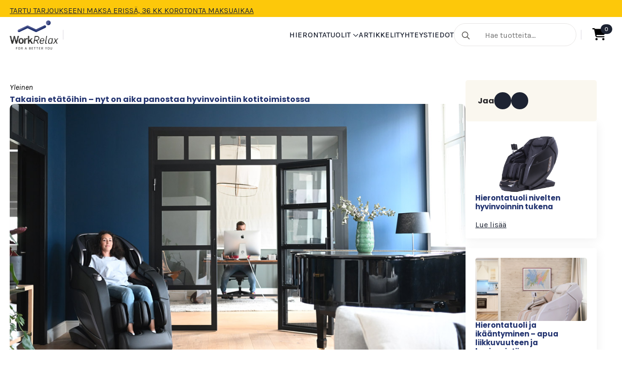

--- FILE ---
content_type: text/html; charset=UTF-8
request_url: https://workrelax.fi/takaisin-etatoihin-nyt-on-aika-panostaa-hyvinvointiin-kotitoimistossa/
body_size: 17327
content:
    <!doctype html>
    <html lang="fi">

    <head>
        <meta charset="UTF-8">
        <meta name="viewport" content="width=device-width, initial-scale=1">
                    <link rel='stylesheet' href='https://workrelax.fi/wp-content/plugins/breakdance/plugin/themeless/normalize.min.css'>                <meta name='robots' content='index, follow, max-image-preview:large, max-snippet:-1, max-video-preview:-1' />
	<style>img:is([sizes="auto" i], [sizes^="auto," i]) { contain-intrinsic-size: 3000px 1500px }</style>
	
<!-- Google Tag Manager for WordPress by gtm4wp.com -->
<script data-cfasync="false" data-pagespeed-no-defer>
	var gtm4wp_datalayer_name = "dataLayer";
	var dataLayer = dataLayer || [];
</script>
<!-- End Google Tag Manager for WordPress by gtm4wp.com -->
		<!-- Meta Tag Manager -->
		<meta name="facebook-domain-verification" content="q3k2f82mtrqy9ftlgma993kz0ppmw0" />
		<!-- / Meta Tag Manager -->

	<!-- This site is optimized with the Yoast SEO plugin v25.9 - https://yoast.com/wordpress/plugins/seo/ -->
	<title>Takaisin etätöihin – nyt on aika panostaa hyvinvointiin kotitoimistossa - WorkRelax</title>
	<meta name="description" content="Hierontatuoli tuo kotitoimistoon aivan uuden mahdollisuuden rentoutumiseen ja palautumiseen." />
	<link rel="canonical" href="https://workrelax.fi/takaisin-etatoihin-nyt-on-aika-panostaa-hyvinvointiin-kotitoimistossa/" />
	<meta property="og:locale" content="fi_FI" />
	<meta property="og:type" content="article" />
	<meta property="og:title" content="Takaisin etätöihin – nyt on aika panostaa hyvinvointiin kotitoimistossa - WorkRelax" />
	<meta property="og:description" content="Hierontatuoli tuo kotitoimistoon aivan uuden mahdollisuuden rentoutumiseen ja palautumiseen." />
	<meta property="og:url" content="https://workrelax.fi/takaisin-etatoihin-nyt-on-aika-panostaa-hyvinvointiin-kotitoimistossa/" />
	<meta property="og:site_name" content="WorkRelax" />
	<meta property="article:publisher" content="https://www.facebook.com/workrelax.fi/" />
	<meta property="article:published_time" content="2022-07-22T14:11:01+00:00" />
	<meta property="article:modified_time" content="2022-08-23T05:18:31+00:00" />
	<meta property="og:image" content="https://workrelax.vc.bojaco.com/wp-content/uploads/2022/07/hierontatuoli-toimisto-flygel.jpg" />
	<meta property="og:image:width" content="1080" />
	<meta property="og:image:height" content="608" />
	<meta property="og:image:type" content="image/jpeg" />
	<meta name="author" content="Monica Javanainen" />
	<meta name="twitter:card" content="summary_large_image" />
	<meta name="twitter:label1" content="Kirjoittanut" />
	<meta name="twitter:data1" content="Monica Javanainen" />
	<meta name="twitter:label2" content="Arvioitu lukuaika" />
	<meta name="twitter:data2" content="3 minuuttia" />
	<script type="application/ld+json" class="yoast-schema-graph">{"@context":"https://schema.org","@graph":[{"@type":"WebPage","@id":"https://workrelax.fi/takaisin-etatoihin-nyt-on-aika-panostaa-hyvinvointiin-kotitoimistossa/","url":"https://workrelax.fi/takaisin-etatoihin-nyt-on-aika-panostaa-hyvinvointiin-kotitoimistossa/","name":"Takaisin etätöihin – nyt on aika panostaa hyvinvointiin kotitoimistossa - WorkRelax","isPartOf":{"@id":"https://workrelax.fi/#website"},"primaryImageOfPage":{"@id":"https://workrelax.fi/takaisin-etatoihin-nyt-on-aika-panostaa-hyvinvointiin-kotitoimistossa/#primaryimage"},"image":{"@id":"https://workrelax.fi/takaisin-etatoihin-nyt-on-aika-panostaa-hyvinvointiin-kotitoimistossa/#primaryimage"},"thumbnailUrl":"https://workrelax.fi/wp-content/uploads/2022/07/hierontatuoli-toimisto-flygel.jpg","datePublished":"2022-07-22T14:11:01+00:00","dateModified":"2022-08-23T05:18:31+00:00","author":{"@id":"https://workrelax.fi/#/schema/person/d7ed8b05756bd64eec326765d8cc28ec"},"description":"Hierontatuoli tuo kotitoimistoon aivan uuden mahdollisuuden rentoutumiseen ja palautumiseen.","breadcrumb":{"@id":"https://workrelax.fi/takaisin-etatoihin-nyt-on-aika-panostaa-hyvinvointiin-kotitoimistossa/#breadcrumb"},"inLanguage":"fi","potentialAction":[{"@type":"ReadAction","target":["https://workrelax.fi/takaisin-etatoihin-nyt-on-aika-panostaa-hyvinvointiin-kotitoimistossa/"]}]},{"@type":"ImageObject","inLanguage":"fi","@id":"https://workrelax.fi/takaisin-etatoihin-nyt-on-aika-panostaa-hyvinvointiin-kotitoimistossa/#primaryimage","url":"https://workrelax.fi/wp-content/uploads/2022/07/hierontatuoli-toimisto-flygel.jpg","contentUrl":"https://workrelax.fi/wp-content/uploads/2022/07/hierontatuoli-toimisto-flygel.jpg","width":1080,"height":608,"caption":"hhierotatuoli kotitoimistossa"},{"@type":"BreadcrumbList","@id":"https://workrelax.fi/takaisin-etatoihin-nyt-on-aika-panostaa-hyvinvointiin-kotitoimistossa/#breadcrumb","itemListElement":[{"@type":"ListItem","position":1,"name":"Etusivu","item":"https://workrelax.fi/"},{"@type":"ListItem","position":2,"name":"Yleinen","item":"https://workrelax.fi/category/yleinen/"},{"@type":"ListItem","position":3,"name":"Takaisin etätöihin – nyt on aika panostaa hyvinvointiin kotitoimistossa"}]},{"@type":"WebSite","@id":"https://workrelax.fi/#website","url":"https://workrelax.fi/","name":"WorkRelax","description":"Laadukkaat 3D-hierontatuolit kotiin ja työpaikalle","potentialAction":[{"@type":"SearchAction","target":{"@type":"EntryPoint","urlTemplate":"https://workrelax.fi/?s={search_term_string}"},"query-input":{"@type":"PropertyValueSpecification","valueRequired":true,"valueName":"search_term_string"}}],"inLanguage":"fi"},{"@type":"Person","@id":"https://workrelax.fi/#/schema/person/d7ed8b05756bd64eec326765d8cc28ec","name":"Monica Javanainen","image":{"@type":"ImageObject","inLanguage":"fi","@id":"https://workrelax.fi/#/schema/person/image/","url":"https://secure.gravatar.com/avatar/744ed170b0dedcb63d4eee2a7db74cf480a9eb05543fecba1f791a118b2ea3e1?s=96&d=mm&r=g","contentUrl":"https://secure.gravatar.com/avatar/744ed170b0dedcb63d4eee2a7db74cf480a9eb05543fecba1f791a118b2ea3e1?s=96&d=mm&r=g","caption":"Monica Javanainen"}}]}</script>
	<!-- / Yoast SEO plugin. -->


<link rel="alternate" type="application/rss+xml" title="WorkRelax &raquo; Takaisin etätöihin – nyt on aika panostaa hyvinvointiin kotitoimistossa kommenttien syöte" href="https://workrelax.fi/takaisin-etatoihin-nyt-on-aika-panostaa-hyvinvointiin-kotitoimistossa/feed/" />
<script type="text/javascript">
/* <![CDATA[ */
window._wpemojiSettings = {"baseUrl":"https:\/\/s.w.org\/images\/core\/emoji\/16.0.1\/72x72\/","ext":".png","svgUrl":"https:\/\/s.w.org\/images\/core\/emoji\/16.0.1\/svg\/","svgExt":".svg","source":{"concatemoji":"https:\/\/workrelax.fi\/wp-includes\/js\/wp-emoji-release.min.js?ver=6.8.3"}};
/*! This file is auto-generated */
!function(s,n){var o,i,e;function c(e){try{var t={supportTests:e,timestamp:(new Date).valueOf()};sessionStorage.setItem(o,JSON.stringify(t))}catch(e){}}function p(e,t,n){e.clearRect(0,0,e.canvas.width,e.canvas.height),e.fillText(t,0,0);var t=new Uint32Array(e.getImageData(0,0,e.canvas.width,e.canvas.height).data),a=(e.clearRect(0,0,e.canvas.width,e.canvas.height),e.fillText(n,0,0),new Uint32Array(e.getImageData(0,0,e.canvas.width,e.canvas.height).data));return t.every(function(e,t){return e===a[t]})}function u(e,t){e.clearRect(0,0,e.canvas.width,e.canvas.height),e.fillText(t,0,0);for(var n=e.getImageData(16,16,1,1),a=0;a<n.data.length;a++)if(0!==n.data[a])return!1;return!0}function f(e,t,n,a){switch(t){case"flag":return n(e,"\ud83c\udff3\ufe0f\u200d\u26a7\ufe0f","\ud83c\udff3\ufe0f\u200b\u26a7\ufe0f")?!1:!n(e,"\ud83c\udde8\ud83c\uddf6","\ud83c\udde8\u200b\ud83c\uddf6")&&!n(e,"\ud83c\udff4\udb40\udc67\udb40\udc62\udb40\udc65\udb40\udc6e\udb40\udc67\udb40\udc7f","\ud83c\udff4\u200b\udb40\udc67\u200b\udb40\udc62\u200b\udb40\udc65\u200b\udb40\udc6e\u200b\udb40\udc67\u200b\udb40\udc7f");case"emoji":return!a(e,"\ud83e\udedf")}return!1}function g(e,t,n,a){var r="undefined"!=typeof WorkerGlobalScope&&self instanceof WorkerGlobalScope?new OffscreenCanvas(300,150):s.createElement("canvas"),o=r.getContext("2d",{willReadFrequently:!0}),i=(o.textBaseline="top",o.font="600 32px Arial",{});return e.forEach(function(e){i[e]=t(o,e,n,a)}),i}function t(e){var t=s.createElement("script");t.src=e,t.defer=!0,s.head.appendChild(t)}"undefined"!=typeof Promise&&(o="wpEmojiSettingsSupports",i=["flag","emoji"],n.supports={everything:!0,everythingExceptFlag:!0},e=new Promise(function(e){s.addEventListener("DOMContentLoaded",e,{once:!0})}),new Promise(function(t){var n=function(){try{var e=JSON.parse(sessionStorage.getItem(o));if("object"==typeof e&&"number"==typeof e.timestamp&&(new Date).valueOf()<e.timestamp+604800&&"object"==typeof e.supportTests)return e.supportTests}catch(e){}return null}();if(!n){if("undefined"!=typeof Worker&&"undefined"!=typeof OffscreenCanvas&&"undefined"!=typeof URL&&URL.createObjectURL&&"undefined"!=typeof Blob)try{var e="postMessage("+g.toString()+"("+[JSON.stringify(i),f.toString(),p.toString(),u.toString()].join(",")+"));",a=new Blob([e],{type:"text/javascript"}),r=new Worker(URL.createObjectURL(a),{name:"wpTestEmojiSupports"});return void(r.onmessage=function(e){c(n=e.data),r.terminate(),t(n)})}catch(e){}c(n=g(i,f,p,u))}t(n)}).then(function(e){for(var t in e)n.supports[t]=e[t],n.supports.everything=n.supports.everything&&n.supports[t],"flag"!==t&&(n.supports.everythingExceptFlag=n.supports.everythingExceptFlag&&n.supports[t]);n.supports.everythingExceptFlag=n.supports.everythingExceptFlag&&!n.supports.flag,n.DOMReady=!1,n.readyCallback=function(){n.DOMReady=!0}}).then(function(){return e}).then(function(){var e;n.supports.everything||(n.readyCallback(),(e=n.source||{}).concatemoji?t(e.concatemoji):e.wpemoji&&e.twemoji&&(t(e.twemoji),t(e.wpemoji)))}))}((window,document),window._wpemojiSettings);
/* ]]> */
</script>
<style id='wp-emoji-styles-inline-css' type='text/css'>

	img.wp-smiley, img.emoji {
		display: inline !important;
		border: none !important;
		box-shadow: none !important;
		height: 1em !important;
		width: 1em !important;
		margin: 0 0.07em !important;
		vertical-align: -0.1em !important;
		background: none !important;
		padding: 0 !important;
	}
</style>
<link rel='stylesheet' id='wp-block-library-css' href='https://workrelax.fi/wp-includes/css/dist/block-library/style.min.css?ver=6.8.3' type='text/css' media='all' />
<style id='classic-theme-styles-inline-css' type='text/css'>
/*! This file is auto-generated */
.wp-block-button__link{color:#fff;background-color:#32373c;border-radius:9999px;box-shadow:none;text-decoration:none;padding:calc(.667em + 2px) calc(1.333em + 2px);font-size:1.125em}.wp-block-file__button{background:#32373c;color:#fff;text-decoration:none}
</style>
<style id='gutenberg-content-editor-style-inline-css' type='text/css'>
.wp-block-create-block-content-commands{background-color:#21759b;color:#fff;padding:2px}.block-editor-block-toolbar .dashicons-admin-generic,.dashicons-screenoptions.seoaic-icon{background-color:#000;background-image:url(/wp-content/plugins/seoai-client/gutenberg/content-editor/build/content-editor/../images/s-logo.88bc4401.png)!important;background-position:center 5px;background-repeat:no-repeat;background-size:60%;height:28px;width:28px}.block-editor-block-toolbar .dashicons-admin-generic:before,.dashicons-screenoptions.seoaic-icon:before{content:""!important}

</style>
<style id='seoaic-faq-block-style-inline-css' type='text/css'>
.wp-block-create-block-content-commands{background-color:#21759b;color:#fff;padding:2px}

</style>
<style id='seoaic-generate-image-block-style-inline-css' type='text/css'>
.seoaic-generated-image-section img{max-width:100%}

</style>
<style id='seoaic-multistep-lead-block-style-inline-css' type='text/css'>


</style>
<style id='seoaic-interactive-article-block-style-inline-css' type='text/css'>
.seoaic-ia .wp-block-post-content{position:relative}.seoaic-ia .seoaic-interactive-article-block~*{left:-300px;opacity:0;position:absolute}.seoaic-ia .seoaic-interactive-article-block~.show-animate{animation-duration:.5s;animation-fill-mode:forwards;animation-name:show-animate;position:relative}.seoaic-ia .seoaic-interactive-article-block .seoaic-ia-buttons-content{display:flex;flex-wrap:wrap;gap:5px}.seoaic-ia .seoaic-interactive-article-block .seoaic-ia-buttons-content button{border-style:solid;cursor:pointer;padding:15px;transition:all .2s linear}.seoaic-ia .seoaic-interactive-article-block .seoaic-ia-buttons-content button:not([disabled]):hover{box-shadow:2px 2px 3px 1px #000}.seoaic-ia .seoaic-interactive-article-block .seoaic-ia-buttons-content button:disabled{opacity:.5;pointer-events:none}.seoaic-ia .seoaic-interactive-article-block .seoaic-ia-multi-items-wrapper{display:flex;flex-wrap:wrap;gap:5px;margin:1rem 0}.seoaic-ia .seoaic-interactive-article-block .seoaic-ia-multi-item{border-style:solid;cursor:pointer;display:flex;margin:0;padding:15px;-webkit-user-select:none;-moz-user-select:none;user-select:none}.seoaic-ia .seoaic-interactive-article-block .seoaic-ia-textarea-content textarea{background:#fff;border:0;box-shadow:inset 0 2px 6px 0 rgba(0,0,0,.11);box-sizing:border-box;height:80px;margin:0;outline:unset;padding:20px;width:100%}@keyframes show-animate{0%{left:-300px;opacity:0}to{left:0;opacity:1}}.seoaic-ia-inactive-message:before{background-color:rgba(255,0,0,.1);border:1px solid #ffb5b6;border-left:4px solid #d63638;border-radius:5px;content:attr(data-text);display:block;padding:5px 12px}

</style>
<link rel='stylesheet' id='wp-bootstrap-blocks-styles-css' href='https://workrelax.fi/wp-content/plugins/wp-bootstrap-blocks/build/style-index.css?ver=5.2.1' type='text/css' media='all' />
<style id='global-styles-inline-css' type='text/css'>
:root{--wp--preset--aspect-ratio--square: 1;--wp--preset--aspect-ratio--4-3: 4/3;--wp--preset--aspect-ratio--3-4: 3/4;--wp--preset--aspect-ratio--3-2: 3/2;--wp--preset--aspect-ratio--2-3: 2/3;--wp--preset--aspect-ratio--16-9: 16/9;--wp--preset--aspect-ratio--9-16: 9/16;--wp--preset--color--black: #000000;--wp--preset--color--cyan-bluish-gray: #abb8c3;--wp--preset--color--white: #ffffff;--wp--preset--color--pale-pink: #f78da7;--wp--preset--color--vivid-red: #cf2e2e;--wp--preset--color--luminous-vivid-orange: #ff6900;--wp--preset--color--luminous-vivid-amber: #fcb900;--wp--preset--color--light-green-cyan: #7bdcb5;--wp--preset--color--vivid-green-cyan: #00d084;--wp--preset--color--pale-cyan-blue: #8ed1fc;--wp--preset--color--vivid-cyan-blue: #0693e3;--wp--preset--color--vivid-purple: #9b51e0;--wp--preset--gradient--vivid-cyan-blue-to-vivid-purple: linear-gradient(135deg,rgba(6,147,227,1) 0%,rgb(155,81,224) 100%);--wp--preset--gradient--light-green-cyan-to-vivid-green-cyan: linear-gradient(135deg,rgb(122,220,180) 0%,rgb(0,208,130) 100%);--wp--preset--gradient--luminous-vivid-amber-to-luminous-vivid-orange: linear-gradient(135deg,rgba(252,185,0,1) 0%,rgba(255,105,0,1) 100%);--wp--preset--gradient--luminous-vivid-orange-to-vivid-red: linear-gradient(135deg,rgba(255,105,0,1) 0%,rgb(207,46,46) 100%);--wp--preset--gradient--very-light-gray-to-cyan-bluish-gray: linear-gradient(135deg,rgb(238,238,238) 0%,rgb(169,184,195) 100%);--wp--preset--gradient--cool-to-warm-spectrum: linear-gradient(135deg,rgb(74,234,220) 0%,rgb(151,120,209) 20%,rgb(207,42,186) 40%,rgb(238,44,130) 60%,rgb(251,105,98) 80%,rgb(254,248,76) 100%);--wp--preset--gradient--blush-light-purple: linear-gradient(135deg,rgb(255,206,236) 0%,rgb(152,150,240) 100%);--wp--preset--gradient--blush-bordeaux: linear-gradient(135deg,rgb(254,205,165) 0%,rgb(254,45,45) 50%,rgb(107,0,62) 100%);--wp--preset--gradient--luminous-dusk: linear-gradient(135deg,rgb(255,203,112) 0%,rgb(199,81,192) 50%,rgb(65,88,208) 100%);--wp--preset--gradient--pale-ocean: linear-gradient(135deg,rgb(255,245,203) 0%,rgb(182,227,212) 50%,rgb(51,167,181) 100%);--wp--preset--gradient--electric-grass: linear-gradient(135deg,rgb(202,248,128) 0%,rgb(113,206,126) 100%);--wp--preset--gradient--midnight: linear-gradient(135deg,rgb(2,3,129) 0%,rgb(40,116,252) 100%);--wp--preset--font-size--small: 13px;--wp--preset--font-size--medium: 20px;--wp--preset--font-size--large: 36px;--wp--preset--font-size--x-large: 42px;--wp--preset--spacing--20: 0.44rem;--wp--preset--spacing--30: 0.67rem;--wp--preset--spacing--40: 1rem;--wp--preset--spacing--50: 1.5rem;--wp--preset--spacing--60: 2.25rem;--wp--preset--spacing--70: 3.38rem;--wp--preset--spacing--80: 5.06rem;--wp--preset--shadow--natural: 6px 6px 9px rgba(0, 0, 0, 0.2);--wp--preset--shadow--deep: 12px 12px 50px rgba(0, 0, 0, 0.4);--wp--preset--shadow--sharp: 6px 6px 0px rgba(0, 0, 0, 0.2);--wp--preset--shadow--outlined: 6px 6px 0px -3px rgba(255, 255, 255, 1), 6px 6px rgba(0, 0, 0, 1);--wp--preset--shadow--crisp: 6px 6px 0px rgba(0, 0, 0, 1);}:where(.is-layout-flex){gap: 0.5em;}:where(.is-layout-grid){gap: 0.5em;}body .is-layout-flex{display: flex;}.is-layout-flex{flex-wrap: wrap;align-items: center;}.is-layout-flex > :is(*, div){margin: 0;}body .is-layout-grid{display: grid;}.is-layout-grid > :is(*, div){margin: 0;}:where(.wp-block-columns.is-layout-flex){gap: 2em;}:where(.wp-block-columns.is-layout-grid){gap: 2em;}:where(.wp-block-post-template.is-layout-flex){gap: 1.25em;}:where(.wp-block-post-template.is-layout-grid){gap: 1.25em;}.has-black-color{color: var(--wp--preset--color--black) !important;}.has-cyan-bluish-gray-color{color: var(--wp--preset--color--cyan-bluish-gray) !important;}.has-white-color{color: var(--wp--preset--color--white) !important;}.has-pale-pink-color{color: var(--wp--preset--color--pale-pink) !important;}.has-vivid-red-color{color: var(--wp--preset--color--vivid-red) !important;}.has-luminous-vivid-orange-color{color: var(--wp--preset--color--luminous-vivid-orange) !important;}.has-luminous-vivid-amber-color{color: var(--wp--preset--color--luminous-vivid-amber) !important;}.has-light-green-cyan-color{color: var(--wp--preset--color--light-green-cyan) !important;}.has-vivid-green-cyan-color{color: var(--wp--preset--color--vivid-green-cyan) !important;}.has-pale-cyan-blue-color{color: var(--wp--preset--color--pale-cyan-blue) !important;}.has-vivid-cyan-blue-color{color: var(--wp--preset--color--vivid-cyan-blue) !important;}.has-vivid-purple-color{color: var(--wp--preset--color--vivid-purple) !important;}.has-black-background-color{background-color: var(--wp--preset--color--black) !important;}.has-cyan-bluish-gray-background-color{background-color: var(--wp--preset--color--cyan-bluish-gray) !important;}.has-white-background-color{background-color: var(--wp--preset--color--white) !important;}.has-pale-pink-background-color{background-color: var(--wp--preset--color--pale-pink) !important;}.has-vivid-red-background-color{background-color: var(--wp--preset--color--vivid-red) !important;}.has-luminous-vivid-orange-background-color{background-color: var(--wp--preset--color--luminous-vivid-orange) !important;}.has-luminous-vivid-amber-background-color{background-color: var(--wp--preset--color--luminous-vivid-amber) !important;}.has-light-green-cyan-background-color{background-color: var(--wp--preset--color--light-green-cyan) !important;}.has-vivid-green-cyan-background-color{background-color: var(--wp--preset--color--vivid-green-cyan) !important;}.has-pale-cyan-blue-background-color{background-color: var(--wp--preset--color--pale-cyan-blue) !important;}.has-vivid-cyan-blue-background-color{background-color: var(--wp--preset--color--vivid-cyan-blue) !important;}.has-vivid-purple-background-color{background-color: var(--wp--preset--color--vivid-purple) !important;}.has-black-border-color{border-color: var(--wp--preset--color--black) !important;}.has-cyan-bluish-gray-border-color{border-color: var(--wp--preset--color--cyan-bluish-gray) !important;}.has-white-border-color{border-color: var(--wp--preset--color--white) !important;}.has-pale-pink-border-color{border-color: var(--wp--preset--color--pale-pink) !important;}.has-vivid-red-border-color{border-color: var(--wp--preset--color--vivid-red) !important;}.has-luminous-vivid-orange-border-color{border-color: var(--wp--preset--color--luminous-vivid-orange) !important;}.has-luminous-vivid-amber-border-color{border-color: var(--wp--preset--color--luminous-vivid-amber) !important;}.has-light-green-cyan-border-color{border-color: var(--wp--preset--color--light-green-cyan) !important;}.has-vivid-green-cyan-border-color{border-color: var(--wp--preset--color--vivid-green-cyan) !important;}.has-pale-cyan-blue-border-color{border-color: var(--wp--preset--color--pale-cyan-blue) !important;}.has-vivid-cyan-blue-border-color{border-color: var(--wp--preset--color--vivid-cyan-blue) !important;}.has-vivid-purple-border-color{border-color: var(--wp--preset--color--vivid-purple) !important;}.has-vivid-cyan-blue-to-vivid-purple-gradient-background{background: var(--wp--preset--gradient--vivid-cyan-blue-to-vivid-purple) !important;}.has-light-green-cyan-to-vivid-green-cyan-gradient-background{background: var(--wp--preset--gradient--light-green-cyan-to-vivid-green-cyan) !important;}.has-luminous-vivid-amber-to-luminous-vivid-orange-gradient-background{background: var(--wp--preset--gradient--luminous-vivid-amber-to-luminous-vivid-orange) !important;}.has-luminous-vivid-orange-to-vivid-red-gradient-background{background: var(--wp--preset--gradient--luminous-vivid-orange-to-vivid-red) !important;}.has-very-light-gray-to-cyan-bluish-gray-gradient-background{background: var(--wp--preset--gradient--very-light-gray-to-cyan-bluish-gray) !important;}.has-cool-to-warm-spectrum-gradient-background{background: var(--wp--preset--gradient--cool-to-warm-spectrum) !important;}.has-blush-light-purple-gradient-background{background: var(--wp--preset--gradient--blush-light-purple) !important;}.has-blush-bordeaux-gradient-background{background: var(--wp--preset--gradient--blush-bordeaux) !important;}.has-luminous-dusk-gradient-background{background: var(--wp--preset--gradient--luminous-dusk) !important;}.has-pale-ocean-gradient-background{background: var(--wp--preset--gradient--pale-ocean) !important;}.has-electric-grass-gradient-background{background: var(--wp--preset--gradient--electric-grass) !important;}.has-midnight-gradient-background{background: var(--wp--preset--gradient--midnight) !important;}.has-small-font-size{font-size: var(--wp--preset--font-size--small) !important;}.has-medium-font-size{font-size: var(--wp--preset--font-size--medium) !important;}.has-large-font-size{font-size: var(--wp--preset--font-size--large) !important;}.has-x-large-font-size{font-size: var(--wp--preset--font-size--x-large) !important;}
:where(.wp-block-post-template.is-layout-flex){gap: 1.25em;}:where(.wp-block-post-template.is-layout-grid){gap: 1.25em;}
:where(.wp-block-columns.is-layout-flex){gap: 2em;}:where(.wp-block-columns.is-layout-grid){gap: 2em;}
:root :where(.wp-block-pullquote){font-size: 1.5em;line-height: 1.6;}
</style>
<link rel='stylesheet' id='seoaic_front_main_css-css' href='https://workrelax.fi/wp-content/plugins/seoai-client/assets/css/front.min.css?ver=2.21.25' type='text/css' media='all' />
<style id='seoaic_front_main_css-inline-css' type='text/css'>

            .seoaic-multistep-form {
                border-radius: 0px !important;
                border: 0px solid #000 !important;
            }

            .seoaic-multistep-form .seoaic-ms-chat-header {
                background: #000;
                color: #fff;
            }

            .seoaic-multistep-form .seoaic-ms-steps-wrapper {
                background-color: #fff !important;
            }

            div.seoaic-multistep-form .seoaic-ms-step-question {
                background: #fff;
                color: #100717;
                font-size: 13px;
                border-radius: 0px;
                border: 0px solid #000 !important;
            }

            .seoaic-multistep-form .seoaic-ms-text-message-wrapper {
                background: #fff;
                color: #100717;
                font-size: 13px ;
                border-radius: 0px;
                border: 0px solid #000;
            }
            .seoaic-multistep-form .seoaic-ms-multi-items-wrapper label {
                background: #fff;
                color: #100717;
                font-size: 13px;
                border-radius: 0px;
                border: 0px solid #000;
            }

            .seoaic-multistep-form .seoaic-ms-textarea-content textarea {
                border-radius: 0px;
                outline: 1px solid #fff;
            }

            .seoaic-multistep-form .seoaic-ms-contact-fields-wrapper {
                background: #fff;
                border-radius: 0px;
                border: 0px solid #000;
            }

            .seoaic-multistep-form .seoaic-ms-contact-field {
                border-radius: 0px;
                outline: 1px solid #fff;
                font-size: 13px;
            }

            .seoaic-multistep-form .seoaic-ms-contact-field-content label {
                color: #100717;
                font-size: 13px;
            }

            .seoaic-multistep-form .seoaic-ms-buttons-wrapper button {
                background: #fff !important;
                color: #100717 !important;
                font-size: 13px !important;
                border-radius: 0px !important;
                border: 0px solid #000 !important;
            }

            .seoaic-multistep-form .seoaic-ms-answer-item {
                background: #fff;
                color: #100717;
                font-size: 13px;
                border-radius: 0px;
                border: 0px solid #000;
            }

            .seoaic-multistep-form .seoaic-ms-bot-icon.show {
                background-color: #000;
                background-size: 100% 100%;
                background-position: center center;
                background-repeat: no-repeat;
                border-radius: 0px;
                border: 0px solid #000;
                width: 46px;
                height: 46px;
                left: 0;
                box-sizing: content-box;
            }

            .seoaic-multistep-form .seoaic-multistep-progress {
                height: 5px;
                background-color: #000;
            }

            .seoaic-ms-open,
            .seoaic-ms-closed-msg {
                background-color: #000;
                color: #fff;
            }

            .seoaic-ms-closed-msg-close-icon {
                color: #fff;
            }

            .seoaic-ms-clised-msg-connector {
                background-color: #000;
            }
        


            .seoaic-ia-buttons-content button {
                background: #fff;
                color: #100717;
                font-size: 13px;
                border-radius: 0px;
                border: 0px solid #000;
            }

            .seoaic-ia-multi-items-wrapper label {
                background: #fff;
                color: #100717;
                font-size: 13px;
                border-radius: 0px;
                border: 0px solid #000;
            }

            .seoaic-ia-textarea-content textarea {
                border-radius: 0px;
                outline: 1px solid #fff;
            }

        
</style>
<link rel='stylesheet' id='dashicons-css' href='https://workrelax.fi/wp-includes/css/dashicons.min.css?ver=6.8.3' type='text/css' media='all' />
<link rel='stylesheet' id='ppress-frontend-css' href='https://workrelax.fi/wp-content/plugins/wp-user-avatar/assets/css/frontend.min.css?ver=4.16.5' type='text/css' media='all' />
<link rel='stylesheet' id='ppress-flatpickr-css' href='https://workrelax.fi/wp-content/plugins/wp-user-avatar/assets/flatpickr/flatpickr.min.css?ver=4.16.5' type='text/css' media='all' />
<link rel='stylesheet' id='ppress-select2-css' href='https://workrelax.fi/wp-content/plugins/wp-user-avatar/assets/select2/select2.min.css?ver=6.8.3' type='text/css' media='all' />
<link rel='stylesheet' id='brands-styles-css' href='https://workrelax.fi/wp-content/plugins/woocommerce/assets/css/brands.css?ver=10.1.3' type='text/css' media='all' />
<script type="text/javascript" src="https://workrelax.fi/wp-includes/js/jquery/jquery.min.js?ver=3.7.1" id="jquery-core-js"></script>
<script type="text/javascript" src="https://workrelax.fi/wp-includes/js/jquery/jquery-migrate.min.js?ver=3.4.1" id="jquery-migrate-js"></script>
<script type="text/javascript" src="https://workrelax.fi/wp-content/plugins/woocommerce/assets/js/jquery-blockui/jquery.blockUI.min.js?ver=2.7.0-wc.10.1.3" id="jquery-blockui-js" defer="defer" data-wp-strategy="defer"></script>
<script type="text/javascript" id="wc-add-to-cart-js-extra">
/* <![CDATA[ */
var wc_add_to_cart_params = {"ajax_url":"\/wp-admin\/admin-ajax.php","wc_ajax_url":"\/?wc-ajax=%%endpoint%%","i18n_view_cart":"N\u00e4yt\u00e4 ostoskori","cart_url":"https:\/\/workrelax.fi\/ostoskori\/","is_cart":"","cart_redirect_after_add":"no"};
/* ]]> */
</script>
<script type="text/javascript" src="https://workrelax.fi/wp-content/plugins/woocommerce/assets/js/frontend/add-to-cart.min.js?ver=10.1.3" id="wc-add-to-cart-js" defer="defer" data-wp-strategy="defer"></script>
<script type="text/javascript" src="https://workrelax.fi/wp-content/plugins/woocommerce/assets/js/js-cookie/js.cookie.min.js?ver=2.1.4-wc.10.1.3" id="js-cookie-js" defer="defer" data-wp-strategy="defer"></script>
<script type="text/javascript" id="woocommerce-js-extra">
/* <![CDATA[ */
var woocommerce_params = {"ajax_url":"\/wp-admin\/admin-ajax.php","wc_ajax_url":"\/?wc-ajax=%%endpoint%%","i18n_password_show":"N\u00e4yt\u00e4 salasana","i18n_password_hide":"Piilota salasana"};
/* ]]> */
</script>
<script type="text/javascript" src="https://workrelax.fi/wp-content/plugins/woocommerce/assets/js/frontend/woocommerce.min.js?ver=10.1.3" id="woocommerce-js" defer="defer" data-wp-strategy="defer"></script>
<script type="text/javascript" src="https://workrelax.fi/wp-content/plugins/wp-user-avatar/assets/flatpickr/flatpickr.min.js?ver=4.16.5" id="ppress-flatpickr-js"></script>
<script type="text/javascript" src="https://workrelax.fi/wp-content/plugins/wp-user-avatar/assets/select2/select2.min.js?ver=4.16.5" id="ppress-select2-js"></script>
<script type="text/javascript" id="wc-cart-fragments-js-extra">
/* <![CDATA[ */
var wc_cart_fragments_params = {"ajax_url":"\/wp-admin\/admin-ajax.php","wc_ajax_url":"\/?wc-ajax=%%endpoint%%","cart_hash_key":"wc_cart_hash_409e4b2028cacedaff00be4f68e09705","fragment_name":"wc_fragments_409e4b2028cacedaff00be4f68e09705","request_timeout":"5000"};
/* ]]> */
</script>
<script type="text/javascript" src="https://workrelax.fi/wp-content/plugins/woocommerce/assets/js/frontend/cart-fragments.min.js?ver=10.1.3" id="wc-cart-fragments-js" defer="defer" data-wp-strategy="defer"></script>
<link rel="https://api.w.org/" href="https://workrelax.fi/wp-json/" /><link rel="alternate" title="JSON" type="application/json" href="https://workrelax.fi/wp-json/wp/v2/posts/1832" /><link rel="EditURI" type="application/rsd+xml" title="RSD" href="https://workrelax.fi/xmlrpc.php?rsd" />
<meta name="generator" content="WordPress 6.8.3" />
<meta name="generator" content="WooCommerce 10.1.3" />
<link rel='shortlink' href='https://workrelax.fi/?p=1832' />
<link rel="alternate" title="oEmbed (JSON)" type="application/json+oembed" href="https://workrelax.fi/wp-json/oembed/1.0/embed?url=https%3A%2F%2Fworkrelax.fi%2Ftakaisin-etatoihin-nyt-on-aika-panostaa-hyvinvointiin-kotitoimistossa%2F" />
<link rel="alternate" title="oEmbed (XML)" type="text/xml+oembed" href="https://workrelax.fi/wp-json/oembed/1.0/embed?url=https%3A%2F%2Fworkrelax.fi%2Ftakaisin-etatoihin-nyt-on-aika-panostaa-hyvinvointiin-kotitoimistossa%2F&#038;format=xml" />
<meta name="google-site-verification" content="8QH4qxzBYav4PYMn6xwahqf3iMGLVjlnf4LmFYANFDI" />

		<!-- Google Tag Manager -->
		<script>(function(w,d,s,l,i){w[l]=w[l]||[];w[l].push({'gtm.start':new Date().getTime(),event:'gtm.js'});var f=d.getElementsByTagName(s)[0],j=d.createElement(s);j.async=true;j.src="https://analytics.workrelax.fi/UtfMCnycbuhdh.js?"+i;f.parentNode.insertBefore(j,f);})(window,document,'script','dataLayer','Pcz=aWQ9R1RNLVcyMldHTk4%3D&amp;tl=dr');</script>
		<!-- End Google Tag Manager -->
		
<!-- Google Tag Manager for WordPress by gtm4wp.com -->
<!-- GTM Container placement set to off -->
<script data-cfasync="false" data-pagespeed-no-defer type="text/javascript">
	var dataLayer_content = {"pagePostType":"post","pagePostType2":"single-post","pageCategory":["yleinen"],"pagePostAuthor":"Monica Javanainen"};
	dataLayer.push( dataLayer_content );
</script>
<script data-cfasync="false" data-pagespeed-no-defer type="text/javascript">
	console.warn && console.warn("[GTM4WP] Google Tag Manager container code placement set to OFF !!!");
	console.warn && console.warn("[GTM4WP] Data layer codes are active but GTM container must be loaded using custom coding !!!");
</script>
<!-- End Google Tag Manager for WordPress by gtm4wp.com -->	<noscript><style>.woocommerce-product-gallery{ opacity: 1 !important; }</style></noscript>
	<script>
  (function(){

    window.ldfdr = window.ldfdr || {};
    (function(d, s, ss, fs){
      fs = d.getElementsByTagName(s)[0];

      function ce(src){
        var cs  = d.createElement(s);
        cs.src = src;
        setTimeout(function(){fs.parentNode.insertBefore(cs,fs)}, 1);
      }

      ce(ss);
    })(document, 'script', 'https://sc.lfeeder.com/lftracker_v1_3P1w24dnyqJ8mY5n.js');
  })();
</script>

<script type="text/javascript" async src="https://bot.leadoo.com/bot/dynamic/chat.js?company=d48f48a9"></script>

<meta name="google-site-verification" content="mqEp9g9nLXif4TvwYVm_UiX1qcEOLZbZUWzToQO88Eo" />
<link rel="icon" href="https://workrelax.fi/wp-content/uploads/2021/07/cropped-fav-32x32.jpg" sizes="32x32" />
<link rel="icon" href="https://workrelax.fi/wp-content/uploads/2021/07/cropped-fav-192x192.jpg" sizes="192x192" />
<link rel="apple-touch-icon" href="https://workrelax.fi/wp-content/uploads/2021/07/cropped-fav-180x180.jpg" />
<meta name="msapplication-TileImage" content="https://workrelax.fi/wp-content/uploads/2021/07/cropped-fav-270x270.jpg" />
		<style type="text/css" id="wp-custom-css">
			/* Lisätään ALE-badgeen WorkRelax 10 vuotta */ 
span.onsale:before {
    content: 'WorkRelax 10 v ';
}		</style>
		<!-- [HEADER ASSETS] -->
<link rel="stylesheet" href="https://workrelax.fi/wp-content/plugins/breakdance/subplugins/breakdance-woocommerce/css/breakdance-woocommerce.css" />

<link rel="stylesheet" href="https://workrelax.fi/wp-content/plugins/breakdance/subplugins/breakdance-elements/dependencies-files/breakdance-posts@1/posts.css?bd_ver=2.5.0" />
<link rel="stylesheet" href="https://workrelax.fi/wp-content/plugins/breakdance/subplugins/breakdance-elements/dependencies-files/awesome-menu@1/awesome-menu.css?bd_ver=2.5.0" />
<link rel="stylesheet" href="https://workrelax.fi/wp-content/plugins/breakdance/subplugins/breakdance-elements/dependencies-files/popups@1/popups.css?bd_ver=2.5.0" />
<link rel="stylesheet" href="https://fonts.googleapis.com/css2?family=Karla:ital,wght@0,100;0,200;0,300;0,400;0,500;0,600;0,700;0,800;0,900;1,100;1,200;1,300;1,400;1,500;1,600;1,700;1,800;1,900&family=Poppins:ital,wght@0,100;0,200;0,300;0,400;0,500;0,600;0,700;0,800;0,900;1,100;1,200;1,300;1,400;1,500;1,600;1,700;1,800;1,900&display=swap" />

<link rel="stylesheet" href="https://workrelax.fi/wp-content/uploads/breakdance/css/post-2826-defaults.css?v=a5283707fa8beb1db9ab50d0d3c10e0c" />

<link rel="stylesheet" href="https://workrelax.fi/wp-content/uploads/breakdance/css/post-2201-defaults.css?v=55bcbc5052a4b77c6485bc08f3f77688" />

<link rel="stylesheet" href="https://workrelax.fi/wp-content/uploads/breakdance/css/post-2549-defaults.css?v=fb700845587fafd2e22d3a84b7a499e8" />

<link rel="stylesheet" href="https://workrelax.fi/wp-content/uploads/breakdance/css/post-2856-defaults.css?v=e0b94492765f9fe51520f8fdde483bca" />

<link rel="stylesheet" href="https://workrelax.fi/wp-content/uploads/breakdance/css/global-settings.css?v=23385c1747f828c5ec277609252d1061" />

<link rel="stylesheet" href="https://workrelax.fi/wp-content/uploads/breakdance/css/presets.css?v=d41d8cd98f00b204e9800998ecf8427e" />

<link rel="stylesheet" href="https://workrelax.fi/wp-content/uploads/breakdance/css/oxy-selectors.css?v=d41d8cd98f00b204e9800998ecf8427e" />

<link rel="stylesheet" href="https://workrelax.fi/wp-content/uploads/breakdance/css/selectors.css?v=d41d8cd98f00b204e9800998ecf8427e" />

<link rel="stylesheet" href="https://workrelax.fi/wp-content/uploads/breakdance/css/variables.css?v=d41d8cd98f00b204e9800998ecf8427e" />



<link rel="stylesheet" href="https://workrelax.fi/wp-content/uploads/breakdance/css/post-2826.css?v=dd8a3a25ac43796793c12ed26e31ea14" />

<link rel="stylesheet" href="https://workrelax.fi/wp-content/uploads/breakdance/css/post-2201.css?v=367e2d7bb91a5178ccc0db855fa71048" />

<link rel="stylesheet" href="https://workrelax.fi/wp-content/uploads/breakdance/css/post-2549.css?v=2f371062d4febb712a17cd66b9e49b13" />

<link rel="stylesheet" href="https://workrelax.fi/wp-content/uploads/breakdance/css/post-2856.css?v=43b28b4847284defc507a392313dd6da" />
<!-- [/EOF HEADER ASSETS] --><script type="text/javascript" async src="https://bot.leadoo.com/bot/dynamic.js?company=d48f48a9"></script>    </head>
    
    <body class="wp-singular post-template-default single single-post postid-1832 single-format-standard wp-theme-breakdance-zero breakdance theme-breakdance-zero woocommerce-no-js metaslider-plugin">

            <header class="bde-header-builder-2201-116 bde-header-builder bde-header-builder--sticky bde-header-builder--sticky-scroll-slide" data-sticky-scroll-hide-after="1000" data-sticky-reveal-on-scroll-up="yes">

<div class="bde-header-builder__container"><div class="bde-div-2201-117 bde-div">
  
  
	



<a class="bde-text-link-2201-502 bde-text-link breakdance-link" href="https://workrelax.fi/verkkokauppa/" target="_self" data-type="url">
  TARTU TARJOUKSEEN! MAKSA ERISSÄ, 36 KK KOROTONTA MAKSUAIKAA

</a>
</div></div>


</header><header class="bde-header-builder-2201-282 bde-header-builder bde-header-builder--sticky bde-header-builder--sticky-scroll-slide" data-sticky-scroll-hide-after="1000" data-sticky-reveal-on-scroll-up="yes">

<div class="bde-header-builder__container"><div class="bde-div-2201-283 bde-div">
  
  
	



<div class="bde-div-2201-284 bde-div">
  
  
	



<div class="bde-image-2201-285 bde-image grow">
<figure class="breakdance-image breakdance-image--2402">
	<div class="breakdance-image-container">
		<div class="breakdance-image-clip"><a class="breakdance-image-link breakdance-image-link--url" href="https://workrelax.fi" target="_self" rel="noopener" data-sub-html="" data-lg-size="-"><img class="breakdance-image-object" src="https://workrelax.fi/wp-content/uploads/2025/06/WorkRelax_logo.png" width="200" height="119" sizes="(max-width: 200px) 100vw, 200px" alt="logo"></a></div>
	</div></figure>

</div><div class="bde-fancy-divider-2201-286 bde-fancy-divider">


<div class="bde-fancy-divider__wrapper">
  <div class="bde-fancy-divider__separator   ">
  	  </div>
</div>

</div>
</div><div class="bde-div-2201-395 bde-div">
  
  
	



<div class="bde-menu-2201-287 bde-menu">


      
        
    <nav class="breakdance-menu breakdance-menu--collapse    ">
    <button class="breakdance-menu-toggle breakdance-menu-toggle--squeeze" type="button" aria-label="Open Menu" aria-expanded="false" aria-controls="menu-287">
                  <span class="breakdance-menu-toggle-icon">
            <span class="breakdance-menu-toggle-lines"></span>
          </span>
            </button>
    
  <ul class="breakdance-menu-list" id="menu-287">
              
      <li class="breakdance-menu-topbar">
              <span class="breakdance-menu-topbar-logo">
                            <img src="https://workrelax.fi/wp-content/uploads/2025/06/WorkRelax_logo.png" alt="" width="" />
                          </span>
      
              <button class="breakdance-menu-close-button" type="button">Close</button>
          </li>
  
    <li class="bde-menu-custom-dropdown-2201-466 bde-menu-custom-dropdown breakdance-menu-item">
<div class="breakdance-dropdown breakdance-dropdown--custom breakdance-dropdown--with-link">
    <div class="breakdance-dropdown-toggle">
            
                      
            
            

    
    
    
    
    
    <a class="breakdance-link breakdance-menu-link" href="https://workrelax.fi/hierontatuolit/" target="_self" data-type="url" aria-expanded="false" aria-controls="dropdown-466" >

          Hierontatuolit
            </a>

      
      <button class="breakdance-menu-link-arrow" type="button" aria-expanded="false" aria-controls="dropdown-466" aria-label="Hierontatuolit Submenu"></button>
    </div>

    <div class="breakdance-dropdown-floater" aria-hidden="true" id="dropdown-466">
        <div class="breakdance-dropdown-body">
            <div class="breakdance-dropdown-custom-content">
                <div class="bde-columns-2201-467 bde-columns"><div class="bde-column-2201-468 bde-column">
  
  
	



<ul class="bde-basic-list-2201-471 bde-basic-list">
  <li class='bde-basic-list-item-with-link' >    
                  
            
            

    
    
    
    
    
    <a class="breakdance-link" href="https://workrelax.fi/tuote/hierontatuoli-elegance-4d-plus/" target="_self" data-type="url"  >

          ELEGANCE 4D PLUS
              </a>

      </li>
  <li class='bde-basic-list-item-with-link' >    
                  
            
            

    
    
    
    
    
    <a class="breakdance-link" href="https://workrelax.fi/tuote/hierontatuoli-luxury-4d/" target="_self" data-type="url"  >

          LUXURY 4D
              </a>

      </li>
  <li class='bde-basic-list-item-with-link' >    
                  
            
            

    
    
    
    
    
    <a class="breakdance-link" href="https://workrelax.fi/tuote/hierontatuoli-relax-sg/" target="_self" data-type="url"  >

          RELAX OF FINLAND
              </a>

      </li>
</ul>
</div></div>
            </div>
        </div>
    </div>
</div>

</li><li class="breakdance-menu-item-2201-455 breakdance-menu-item">
        
            
            

    
    
    
    
    
    <a class="breakdance-link breakdance-menu-link" href="https://workrelax.fi/artikkelit/" target="_self" data-type="url"  >
  Artikkelit
    </a>

</li><li class="breakdance-menu-item-2201-500 breakdance-menu-item">
        
            
            

    
    
    
    
    
    <a class="breakdance-link breakdance-menu-link" href="https://workrelax.fi/yhteys/" target="_self" data-type="url"  >
  Yhteystiedot
    </a>

</li>
  </ul>
  </nav>


</div><div class="bde-search-form-2201-456 bde-search-form">






   


<form id="search-form-456" role="search" method="get" data-type="classic" aria-hidden="false" class="js-search-form search-form search-form--classic" action="https://workrelax.fi">
    <input type='hidden' name='post_type' value='product' />
  <div class="search-form__container">
      <button type="submit" aria-label="search" class="search-form__button">
                	<svg width="100%" aria-hidden="true" class="search-form__icon--search" xmlns="http://www.w3.org/2000/svg" viewBox="0 0 512 512"><!--! Font Awesome Pro 6.0.0-beta2 by @fontawesome - https://fontawesome.com License - https://fontawesome.com/license (Commercial License) --><path d="M504.1 471l-134-134C399.1 301.5 415.1 256.8 415.1 208c0-114.9-93.13-208-208-208S-.0002 93.13-.0002 208S93.12 416 207.1 416c48.79 0 93.55-16.91 129-45.04l134 134C475.7 509.7 481.9 512 488 512s12.28-2.344 16.97-7.031C514.3 495.6 514.3 480.4 504.1 471zM48 208c0-88.22 71.78-160 160-160s160 71.78 160 160s-71.78 160-160 160S48 296.2 48 208z"/></svg>

          </button>
   
   

  	
  	<label class="screen-reader-text" for="search-form-field-456">Search for:</label>
   
        <input id="search-form-field-456" type="text" class="js-search-form-field search-form__field" placeholder="Hae tuotteita..." value="" name="s" />
  	 

     
   
     

      
  </div>
</form>


</div><div class="bde-fancy-divider-2201-398 bde-fancy-divider">


<div class="bde-fancy-divider__wrapper">
  <div class="bde-fancy-divider__separator   ">
  	  </div>
</div>

</div><div class="bde-mini-cart-2201-399 bde-mini-cart breakdance-woocommerce">

    <a class="bde-mini-cart-toggle" href="https://workrelax.fi/ostoskori/" aria-label="Näytä ostoskori" >
        <span class="bde-mini-cart-toggle__subtotal" data-count='0'><span class="woocommerce-Price-amount amount"><bdi>0,00&nbsp;<span class="woocommerce-Price-currencySymbol">&euro;</span></bdi></span></span>
        <span class="bde-mini-cart-toggle__icon"></span>
        <span class="bde-mini-cart-toggle__counter" data-count='0'>0</span>
    </a>

    <div class="bde-mini-cart-offcanvas bde-mini-cart-offcanvas--sidebar bde-mini-cart-offcanvas--primary-cart bde-mini-cart-offcanvas--right">
        <div class="bde-mini-cart-offcanvas-body">
            <div class="bde-mini-cart-offcanvas-topbar">
                <p class="bde-mini-cart-offcanvas-title bde-h6">Ostoskori</p>
                <button class="bde-mini-cart-offcanvas__close-button">×</button>
            </div>

            
            <div class="widget_shopping_cart_content">
                

    <p class="woocommerce-mini-cart__empty-message">Ostoskori on tyhjä.</p>


            </div>

            
                    </div>

        <span class="bde-mini-cart-offcanvas-overlay"></span>
    </div>


</div>
</div>
</div></div>


</header><section class="bde-section-2826-100 bde-section">
  
  
	



<div class="section-container"><div class="bde-columns-2826-101 bde-columns"><div class="bde-column-2826-102 bde-column">
  
  
	



<div class="bde-text-2826-103 bde-text">
Yleinen
</div><h2 class="bde-heading-2826-104 bde-heading">
Takaisin etätöihin – nyt on aika panostaa hyvinvointiin kotitoimistossa
</h2><div class="bde-image-2826-121 bde-image">
<figure class="breakdance-image breakdance-image--1833">
	<div class="breakdance-image-container">
		<div class="breakdance-image-clip"><img class="breakdance-image-object" src="https://workrelax.fi/wp-content/uploads/2022/07/hierontatuoli-toimisto-flygel.jpg" width="1080" height="608" srcset="https://workrelax.fi/wp-content/uploads/2022/07/hierontatuoli-toimisto-flygel.jpg 1080w, https://workrelax.fi/wp-content/uploads/2022/07/hierontatuoli-toimisto-flygel-1001x564.jpg 1001w, https://workrelax.fi/wp-content/uploads/2022/07/hierontatuoli-toimisto-flygel-768x432.jpg 768w, https://workrelax.fi/wp-content/uploads/2022/07/hierontatuoli-toimisto-flygel-576x324.jpg 576w" sizes="(max-width: 1080px) 100vw, 1080px" alt="hhierotatuoli kotitoimistossa"></div>
	</div></figure>

</div><div class="bde-rich-text-2826-105 bde-rich-text breakdance-rich-text-styles">

<p>Kesäloman jälkeen on otollinen hetki miettiä, miten kotitoimiston varustus voisi olla ergonomisempi ja tukea hyvinvointia paremmin. Etätyön yleistyttyä kotona vietetyn ajan määrä on kasvanut, ja toimistotyöläinen viettää helposti suurimman osan päivästä istuen. Siinä missä makuuhuoneessa on totuttu panostamaan sänkyyn ja olohuoneessa television katseluun, nyt on perusteltua satsata viihtyisyyteen kotitoimistossa. Hierontatuoli tuo kotitoimistoon aivan uuden mahdollisuuden rentoutumiseen ja palautumiseen.</p>



<h2 class="wp-block-heading">Hierontatuolissa verenkierto vilkastuu ja erittyy mielihyvähormoneja</h2>



<p>Hierontatuolin palauttava ja hyvää oloa lisäävä vaikutus perustuu sekä kehoon että mieleen vaikuttaviin tekijöihin.</p>



<p>Hieronnan aikana verenkierto lihaksessa vilkastuu, lihas rentoutuu ja alkaa joustaa. Rasituksesta johtuva kipu ja kireys lihaksissa helpottuu. Monella istumatyön tekijällä erityisesti yläselkä ja hartiat ovat kireät ja kipeytyvät herkästi. Yläselästä jännitykset voivat säteillä muualle selkään ja aiheuttaa jopa päänsärkyä. Lihakset tarvitsevat huoltoa ja palautumista myös liikunnan jälkeen. Lisäksi monia vaivaava lihasepätasapaino aiheuttaa kireyttä. Oli syy mikä tahansa, hierontatuolin avulla lihakset rentoutuvat ja keho palautuu.</p>



<p>Mielihyvän ja rentouden tunne, joka hieronnasta seuraa, puolestaan liittyy mielihyvähormonien, oksitosiinin ja endorfiinin eritykseen. Lihasten rentoutuminen, verenkierron vilkastuminen ja nesteiden liikkeelle lähtö tehostavat kehon normaalia toimintaa, jolloin osa vapautuvista hormoneista vaikuttaa aivoihin ja siten mielihyvän tunteeseen. Endorfiini on monille tuttu tunne liikuntasuorituksen aikana ja sen jälkeen – myös hierontatuolissa kokee vastaavan euforisen olon. Näitä myös onnellisuushormoneiksi kutsuttuja aineita kannattaa siis todellakin laittaa liikkeelle!</p>



<h2 class="wp-block-heading">Jo 10 minuuttia riittää</h2>



<p>Työpäivän aikana ei välttämättä ole mahdollisuutta pitää pitkiä taukoja. Siksi onkin tärkeää löytää keinoja, joilla lyhyessä ajassa pystyy mahdollisimman hyvin palautumaan. Hierontatuolissa ei tarvitse viettää kuin 10 minuuttia, jotta mieli rauhoittuu ja hartiat laskeutuvat alas korvista. Myös jalat ja erityisesti pohkeet rentoutuvat, kun koko keho saa huoltoa. Hetkeä voi maustaa kuuntelemalla omaa mielimusiikkia tai vaikka luonnon ääniä. </p>



<p>Taukoja on hyvä pitää esimerkiksi eri työtehtävien välillä tai ennen ja jälkeen vaativaa ajatustyötä edellyttävien tehtävien. Rentoutuminen on myös hyvä osa valmistautumista tärkeään kokoukseen. Työpäivän jälkeen puolestaan on ihanaa laskeutua vapaa-ajalle ja lievittää stressiä nauttimalla pidemmästä hierontahetkestä.</p>



<h2 class="wp-block-heading">Hierontatuolit verkkokaupastamme korottomalla osamaksulla</h2>



<p>Kun haluat tehdä seuraavan satsauksen kotitoimistoosi ja hyvinvointiisi, hierontatuoli on helposti ja nopeasti saatavilla <a href="https://workrelax.fi/verkkokauppa/">verkkokaupastamme</a>. Maksu onnistuu joustavasti myös korottomalla osamaksulla, jolloin voit valita itsellesi sopivan lyhennysten määrän. Jos tarvitset apua tuolin valinnassa tai sinulla on mitä tahansa kysymyksiä, ota yhteyttä asiantuntijatiimiimme.</p>



<p class="has-medium-font-size"><strong>Suosituin hierontatuolimme Relax King 3D jopa 36 kuukauden korottomalla osamaksulla! <a href="https://workrelax.fi/tuote/relax-king-3d/">Tutustu tarkemmin.</a></strong></p>



<p></p>

</div>
</div><div class="bde-column-2826-106 bde-column">
  
  
	



<div class="bde-div-2826-113 bde-div">
  
  
	



<div class="bde-div-2826-114 bde-div">
  
  
	



<div class="bde-div-2826-115 bde-div">
  
  
	



<h6 class="bde-heading-2826-116 bde-heading">
Jaa 
</h6>
</div><div class="bde-social-share-buttons-2826-117 bde-social-share-buttons">
<div class="bde-social-share-button bde-social-share-button-mobile js-breakdance-share-mobile">
  <span class="bde-social-share-button-icon">
    <svg fill="none" xmlns="http://www.w3.org/2000/svg" viewbox="0 0 16 16">
      <path d="M11 2.5a2.5 2.5 0 1 1 .603 1.628l-6.718 3.12c.154.49.154 1.015 0 1.504l6.718 3.12a2.5 2.5 0 1 1-.488.876l-6.718-3.12a2.5 2.5 0 1 1 0-3.256l6.718-3.12A2.504 2.504 0 0 1 11 2.5Z" fill="currentColor"/>
    </svg>
  </span>
  </div>

<div class="js-breakdance-share-button bde-social-share-button bde-social-share-button-facebook" data-network="Facebook"  >
    <span class="bde-social-share-button-icon">
        <svg aria-hidden="true" focusable="false" data-prefix="fab" class="svg-inline--fa fa-facebook fa-w-16" role="img" fill="none" xmlns="http://www.w3.org/2000/svg" viewbox="0 0 800 800">
      <path d="M768 0H32C14.3 0 0 14.3 0 32v736c0 17.7 14.3 32 32 32h736c17.7 0 32-14.3 32-32V32c0-17.7-14.3-32-32-32Zm-92.4 233.5h-63.9c-50.1 0-59.8 23.8-59.8 58.8v77.1h119.6l-15.6 120.7h-104V800H427.2V490.2H322.9V369.4h104.3v-89c0-103.3 63.1-159.6 155.3-159.6 44.2 0 82.1 3.3 93.2 4.8v107.9h-.1Z" fill="currentColor"/>
    </svg>
      </span>
    </div>
<div class="js-breakdance-share-button bde-social-share-button bde-social-share-button-pinterest" data-network="Pinterest"  >
    <span class="bde-social-share-button-icon">
        <svg aria-hidden="true" focusable="false" data-prefix="fab" class="svg-inline--fa fa-pinterest fa-w-16" role="img" xmlns="http://www.w3.org/2000/svg" viewbox="0 0 496 512">
      <path fill="currentColor" d="M496 256c0 137-111 248-248 248-25.6 0-50.2-3.9-73.4-11.1 10.1-16.5 25.2-43.5 30.8-65 3-11.6 15.4-59 15.4-59 8.1 15.4 31.7 28.5 56.8 28.5 74.8 0 128.7-68.8 128.7-154.3 0-81.9-66.9-143.2-152.9-143.2-107 0-163.9 71.8-163.9 150.1 0 36.4 19.4 81.7 50.3 96.1 4.7 2.2 7.2 1.2 8.3-3.3.8-3.4 5-20.3 6.9-28.1.6-2.5.3-4.7-1.7-7.1-10.1-12.5-18.3-35.3-18.3-56.6 0-54.7 41.4-107.6 112-107.6 60.9 0 103.6 41.5 103.6 100.9 0 67.1-33.9 113.6-78 113.6-24.3 0-42.6-20.1-36.7-44.8 7-29.5 20.5-61.3 20.5-82.6 0-19-10.2-34.9-31.4-34.9-24.9 0-44.9 25.7-44.9 60.2 0 22 7.4 36.8 7.4 36.8s-24.5 103.8-29 123.2c-5 21.4-3 51.6-.9 71.2C65.4 450.9 0 361.1 0 256 0 119 111 8 248 8s248 111 248 248z"></path>
    </svg>
      </span>
    </div>

</div>
</div>
</div><div class="bde-post-list-2826-118 bde-post-list">
<div class="bde-loop bde-loop-grid ee-posts ee-posts-grid">    <article class="bde-loop-item ee-post">
                                <a class="bde-loop-item__image-link ee-post-image-link " href="https://workrelax.fi/hierontatuoli-nivelten-hyvinvoinnin-tukena/" aria-label="Hierontatuoli nivelten hyvinvoinnin tukena">
                <div class="bde-loop-item__image ee-post-image">
                    <img width="2560" height="1707" src="https://workrelax.fi/wp-content/uploads/2025/01/IMG_2377-kopia-1-scaled.jpg" class="attachment-full size-full wp-post-image" alt="" decoding="async" loading="lazy" srcset="https://workrelax.fi/wp-content/uploads/2025/01/IMG_2377-kopia-1-scaled.jpg 2560w, https://workrelax.fi/wp-content/uploads/2025/01/IMG_2377-kopia-1-scaled-1001x667.jpg 1001w, https://workrelax.fi/wp-content/uploads/2025/01/IMG_2377-kopia-1-scaled-1500x1000.jpg 1500w, https://workrelax.fi/wp-content/uploads/2025/01/IMG_2377-kopia-1-648x432.jpg 648w, https://workrelax.fi/wp-content/uploads/2025/01/IMG_2377-kopia-1-1013x675.jpg 1013w, https://workrelax.fi/wp-content/uploads/2025/01/IMG_2377-kopia-1-486x324.jpg 486w, https://workrelax.fi/wp-content/uploads/2025/01/IMG_2377-kopia-1-768x512.jpg 768w, https://workrelax.fi/wp-content/uploads/2025/01/IMG_2377-kopia-1-1536x1024.jpg 1536w, https://workrelax.fi/wp-content/uploads/2025/01/IMG_2377-kopia-1-2048x1365.jpg 2048w" sizes="auto, (max-width: 2560px) 100vw, 2560px" />                </div>
            </a>
        
        
        <div class="bde-loop-item__wrap ee-post-wrap">
            
                            <h3 class="ee-post-title">
                    <a class="bde-loop-item__title-link ee-post-title-link" href="https://workrelax.fi/hierontatuoli-nivelten-hyvinvoinnin-tukena/" >
                        Hierontatuoli nivelten hyvinvoinnin tukena                    </a>
                </h3>
            
    
                                    
    
    
    
    
            
                    
            
            

    
    
    
    
    
    <a class="breakdance-link button-atom button-atom--text bde-loop-item__button ee-post-button" href="https://workrelax.fi/hierontatuoli-nivelten-hyvinvoinnin-tukena/" target="_self" data-type=""  >

    
        <span class="button-atom__text">Lue lisää</span>

        
        
                </a>

    




            
        </div>

    </article>

    <article class="bde-loop-item ee-post">
                                <a class="bde-loop-item__image-link ee-post-image-link " href="https://workrelax.fi/hierontatuoli-ja-ikaantyminen-apua-liikkuvuuteen-ja-hyvinvointiin/" aria-label="Hierontatuoli ja ikääntyminen – apua liikkuvuuteen ja hyvinvointiin">
                <div class="bde-loop-item__image ee-post-image">
                    <img width="1000" height="1000" src="https://workrelax.fi/wp-content/uploads/2025/01/namnlost4.jpg" class="attachment-full size-full wp-post-image" alt="" decoding="async" loading="lazy" srcset="https://workrelax.fi/wp-content/uploads/2025/01/namnlost4.jpg 1000w, https://workrelax.fi/wp-content/uploads/2025/01/namnlost4-300x300.jpg 300w, https://workrelax.fi/wp-content/uploads/2025/01/namnlost4-432x432.jpg 432w, https://workrelax.fi/wp-content/uploads/2025/01/namnlost4-675x675.jpg 675w, https://workrelax.fi/wp-content/uploads/2025/01/namnlost4-324x324.jpg 324w, https://workrelax.fi/wp-content/uploads/2025/01/namnlost4-768x768.jpg 768w" sizes="auto, (max-width: 1000px) 100vw, 1000px" />                </div>
            </a>
        
        
        <div class="bde-loop-item__wrap ee-post-wrap">
            
                            <h3 class="ee-post-title">
                    <a class="bde-loop-item__title-link ee-post-title-link" href="https://workrelax.fi/hierontatuoli-ja-ikaantyminen-apua-liikkuvuuteen-ja-hyvinvointiin/" >
                        Hierontatuoli ja ikääntyminen – apua liikkuvuuteen ja hyvinvointiin                    </a>
                </h3>
            
    
                                    
    
    
    
    
            
                    
            
            

    
    
    
    
    
    <a class="breakdance-link button-atom button-atom--text bde-loop-item__button ee-post-button" href="https://workrelax.fi/hierontatuoli-ja-ikaantyminen-apua-liikkuvuuteen-ja-hyvinvointiin/" target="_self" data-type=""  >

    
        <span class="button-atom__text">Lue lisää</span>

        
        
                </a>

    




            
        </div>

    </article>

</div>
</div>
</div></div></div>
</section><section class="bde-section-2549-100 bde-section">
  
  
	



<div class="section-container"><div class="bde-columns-2549-101 bde-columns"><div class="bde-column-2549-102 bde-column">
  
  
	



<div class="bde-image-2549-120 bde-image">
<figure class="breakdance-image breakdance-image--2403">
	<div class="breakdance-image-container">
		<div class="breakdance-image-clip"><img class="breakdance-image-object" src="https://workrelax.fi/wp-content/uploads/2025/06/workrelax-logo-white.png" width="156" height="92" sizes="(max-width: 156px) 100vw, 156px"></div>
	</div></figure>

</div>
</div><div class="bde-column-2549-111 bde-column">
  
  
	



<div class="bde-social-icons-2549-128 bde-social-icons">
                  
            
            

    
    
    
    
    
    <a class="breakdance-link bde-social-icons__icon-wrapper bde-social-icons__icon-custom" href="https://www.facebook.com/workrelax.fi/" target="_self" data-type="url" aria-label="custom" >

                        <svg xmlns="http://www.w3.org/2000/svg" viewBox="0 0 320 512"><!--! Font Awesome Free 6.5.1 by @fontawesome - https://fontawesome.com License - https://fontawesome.com/license/free (Icons: CC BY 4.0, Fonts: SIL OFL 1.1, Code: MIT License) Copyright 2023 Fonticons, Inc. --><path d="M80 299.3V512H196V299.3h86.5l18-97.8H196V166.9c0-51.7 20.3-71.5 72.7-71.5c16.3 0 29.4 .4 37 1.2V7.9C291.4 4 256.4 0 236.2 0C129.3 0 80 50.5 80 159.4v42.1H14v97.8H80z"/></svg>
                      </a>

                    
            
            

    
    
    
    
    
    <a class="breakdance-link bde-social-icons__icon-wrapper bde-social-icons__icon-custom" href="https://www.instagram.com/workrelax/?hl=fi" target="_self" data-type="url" aria-label="custom" >

                        <svg xmlns="http://www.w3.org/2000/svg" id="icon-instagram" viewBox="0 0 32 32">
<path d="M16 2.881c4.275 0 4.781 0.019 6.462 0.094 1.563 0.069 2.406 0.331 2.969 0.55 0.744 0.288 1.281 0.638 1.837 1.194 0.563 0.563 0.906 1.094 1.2 1.838 0.219 0.563 0.481 1.412 0.55 2.969 0.075 1.688 0.094 2.194 0.094 6.463s-0.019 4.781-0.094 6.463c-0.069 1.563-0.331 2.406-0.55 2.969-0.288 0.744-0.637 1.281-1.194 1.837-0.563 0.563-1.094 0.906-1.837 1.2-0.563 0.219-1.413 0.481-2.969 0.55-1.688 0.075-2.194 0.094-6.463 0.094s-4.781-0.019-6.463-0.094c-1.563-0.069-2.406-0.331-2.969-0.55-0.744-0.288-1.281-0.637-1.838-1.194-0.563-0.563-0.906-1.094-1.2-1.837-0.219-0.563-0.481-1.413-0.55-2.969-0.075-1.688-0.094-2.194-0.094-6.463s0.019-4.781 0.094-6.463c0.069-1.563 0.331-2.406 0.55-2.969 0.288-0.744 0.638-1.281 1.194-1.838 0.563-0.563 1.094-0.906 1.838-1.2 0.563-0.219 1.412-0.481 2.969-0.55 1.681-0.075 2.188-0.094 6.463-0.094zM16 0c-4.344 0-4.887 0.019-6.594 0.094-1.7 0.075-2.869 0.35-3.881 0.744-1.056 0.412-1.95 0.956-2.837 1.85-0.894 0.888-1.438 1.781-1.85 2.831-0.394 1.019-0.669 2.181-0.744 3.881-0.075 1.713-0.094 2.256-0.094 6.6s0.019 4.887 0.094 6.594c0.075 1.7 0.35 2.869 0.744 3.881 0.413 1.056 0.956 1.95 1.85 2.837 0.887 0.887 1.781 1.438 2.831 1.844 1.019 0.394 2.181 0.669 3.881 0.744 1.706 0.075 2.25 0.094 6.594 0.094s4.888-0.019 6.594-0.094c1.7-0.075 2.869-0.35 3.881-0.744 1.050-0.406 1.944-0.956 2.831-1.844s1.438-1.781 1.844-2.831c0.394-1.019 0.669-2.181 0.744-3.881 0.075-1.706 0.094-2.25 0.094-6.594s-0.019-4.887-0.094-6.594c-0.075-1.7-0.35-2.869-0.744-3.881-0.394-1.063-0.938-1.956-1.831-2.844-0.887-0.887-1.781-1.438-2.831-1.844-1.019-0.394-2.181-0.669-3.881-0.744-1.712-0.081-2.256-0.1-6.6-0.1v0z"/>
<path d="M16 7.781c-4.537 0-8.219 3.681-8.219 8.219s3.681 8.219 8.219 8.219 8.219-3.681 8.219-8.219c0-4.537-3.681-8.219-8.219-8.219zM16 21.331c-2.944 0-5.331-2.387-5.331-5.331s2.387-5.331 5.331-5.331c2.944 0 5.331 2.387 5.331 5.331s-2.387 5.331-5.331 5.331z"/>
<path d="M26.462 7.456c0 1.060-0.859 1.919-1.919 1.919s-1.919-0.859-1.919-1.919c0-1.060 0.859-1.919 1.919-1.919s1.919 0.859 1.919 1.919z"/>
</svg>
                      </a>

                    
            
            

    
    
    
    
    
    <a class="breakdance-link bde-social-icons__icon-wrapper bde-social-icons__icon-custom" href="https://www.linkedin.com/company/15236432/admin/" target="_self" data-type="url" aria-label="custom" >

                        <svg xmlns="http://www.w3.org/2000/svg" viewBox="0 0 448 512"><!--! Font Awesome Free 6.5.1 by @fontawesome - https://fontawesome.com License - https://fontawesome.com/license/free (Icons: CC BY 4.0, Fonts: SIL OFL 1.1, Code: MIT License) Copyright 2023 Fonticons, Inc. --><path d="M100.28 448H7.4V148.9h92.88zM53.79 108.1C24.09 108.1 0 83.5 0 53.8a53.79 53.79 0 0 1 107.58 0c0 29.7-24.1 54.3-53.79 54.3zM447.9 448h-92.68V302.4c0-34.7-.7-79.2-48.29-79.2-48.29 0-55.69 37.7-55.69 76.7V448h-92.78V148.9h89.08v40.8h1.3c12.4-23.5 42.69-48.3 87.88-48.3 94 0 111.28 61.9 111.28 142.3V448z"/></svg>
                      </a>

    
</div><div class="bde-text-2549-121 bde-text">
WorkRelax Oy<br>Rautatienkatu 23, 10600 Tammisaari
</div>
</div><div class="bde-column-2549-114 bde-column">
  
  
	



<h5 class="bde-heading-2549-115 bde-heading">
Info
</h5><ul class="bde-basic-list-2549-122 bde-basic-list">
  <li class='bde-basic-list-item-with-link' >    
                  
            
            

    
    
    
    
    
    <a class="breakdance-link" href="/yhteys" target="_self" data-type="url"  >

          Yhteystiedot
              </a>

      </li>
  <li class='bde-basic-list-item-with-link' >    
                  
            
            

    
    
    
    
    
    <a class="breakdance-link" href="https://workrelax.fi/ehdot/" target="_self" data-type="url"  >

          Toimitus ja palautus
              </a>

      </li>
</ul>
</div><div class="bde-column-2549-117 bde-column">
  
  
	



<h5 class="bde-heading-2549-118 bde-heading">
Tuotteet
</h5><ul class="bde-basic-list-2549-124 bde-basic-list">
  <li class='bde-basic-list-item-with-link' >    
                  
            
            

    
    
    
    
    
    <a class="breakdance-link" href="https://workrelax.fi/hierontatuolit/" target="_self" data-type="url"  >

          Hierontatuolit
              </a>

      </li>
</ul>
</div></div><div class="bde-columns-2549-130 bde-columns"><div class="bde-column-2549-131 bde-column">
  
  
	



<img class="bde-image2-2549-129 bde-image2" src="https://workrelax.fi/wp-content/uploads/2025/06/luotettava_kumppani_logo_792x393-1-576x286-1.png" loading="lazy" sizes="(max-width: 576px) 100vw, 576px"><div class="bde-text-2549-133 bde-text">
© 2025 WORKRELAX
</div>
</div></div></div>
</section>        <script type="speculationrules">
{"prefetch":[{"source":"document","where":{"and":[{"href_matches":"\/*"},{"not":{"href_matches":["\/wp-*.php","\/wp-admin\/*","\/wp-content\/uploads\/*","\/wp-content\/*","\/wp-content\/plugins\/*","\/wp-content\/plugins\/breakdance\/plugin\/themeless\/themes\/breakdance-zero\/*","\/*\\?(.+)"]}},{"not":{"selector_matches":"a[rel~=\"nofollow\"]"}},{"not":{"selector_matches":".no-prefetch, .no-prefetch a"}}]},"eagerness":"conservative"}]}
</script>
<div class="breakdance"><div class="bde-popup-2856-100 bde-popup">
<div
    class="breakdance-popup
    "
    data-breakdance-popup-id="2856"
        >
  <div class='breakdance-popup-content'>
    <section class="bde-section-2856-101 bde-section">
  
  
	



<div class="section-container"><div class="bde-woo-shop-filters-2856-103 bde-woo-shop-filters">
<div class='breakdance-woocommerce'>
    </div>


</div><div class="bde-woo-widget-2856-105 bde-woo-widget">
<div class='breakdance-woocommerce'>
    <div class="widget woocommerce widget_product_categories"><h2 class="widgettitle">Osastot</h2><ul class="product-categories"><li class="cat-item cat-item-17"><a href="https://workrelax.fi/tuote-osasto/hierontatuolit/">Hierontatuolit</a></li>
<li class="cat-item cat-item-25"><a href="https://workrelax.fi/tuote-osasto/outlet-tuotteet/">Outlet-tuotteet</a></li>
<li class="cat-item cat-item-18"><a href="https://workrelax.fi/tuote-osasto/pientuotteet/">Pientuotteet</a></li>
<li class="cat-item cat-item-16"><a href="https://workrelax.fi/tuote-osasto/yleinen/">Yleinen</a></li>
</ul></div></div>

</div></div>
</section>
  </div>
    	<div class="breakdance-popup-close-button breakdance-popup-position-top-right" data-breakdance-popup-reference="2856" data-breakdance-popup-action="close">
      <div class="breakdance-popup-close-icon">
                  <svg viewBox="0 0 24 24">
            <path d="M20 6.91L17.09 4L12 9.09L6.91 4L4 6.91L9.09 12L4 17.09L6.91 20L12 14.91L17.09 20L20 17.09L14.91 12L20 6.91Z" />
          </svg>
              </div>
    </div>
  </div>

</div></div>	<script type='text/javascript'>
		(function () {
			var c = document.body.className;
			c = c.replace(/woocommerce-no-js/, 'woocommerce-js');
			document.body.className = c;
		})();
	</script>
	<link rel='stylesheet' id='wc-blocks-style-css' href='https://workrelax.fi/wp-content/plugins/woocommerce/assets/client/blocks/wc-blocks.css?ver=wc-10.1.3' type='text/css' media='all' />
<script type="text/javascript" id="seoaic_front_main_js-js-extra">
/* <![CDATA[ */
var wpApiSettings = {"root":"https:\/\/workrelax.fi\/wp-json\/","nonce":"af98da1fee"};
/* ]]> */
</script>
<script type="text/javascript" src="https://workrelax.fi/wp-content/plugins/seoai-client/assets/js/front.min.js?ver=2.21.25" id="seoaic_front_main_js-js"></script>
<script type="text/javascript" id="ppress-frontend-script-js-extra">
/* <![CDATA[ */
var pp_ajax_form = {"ajaxurl":"https:\/\/workrelax.fi\/wp-admin\/admin-ajax.php","confirm_delete":"Are you sure?","deleting_text":"Deleting...","deleting_error":"An error occurred. Please try again.","nonce":"8eb7959489","disable_ajax_form":"false","is_checkout":"0","is_checkout_tax_enabled":"0","is_checkout_autoscroll_enabled":"true"};
/* ]]> */
</script>
<script type="text/javascript" src="https://workrelax.fi/wp-content/plugins/wp-user-avatar/assets/js/frontend.min.js?ver=4.16.5" id="ppress-frontend-script-js"></script>
<script type="text/javascript" id="gtm-server-side-js-extra">
/* <![CDATA[ */
var varGtmServerSide = {"currency":"EUR","is_custom_event_name":"","DATA_LAYER_CUSTOM_EVENT_NAME":"_stape","user_data":[]};
/* ]]> */
</script>
<script type="text/javascript" src="https://workrelax.fi/wp-content/plugins/gtm-server-side/assets/js/javascript.js?ver=2.1.36" id="gtm-server-side-js"></script>
<script type="text/javascript" src="https://workrelax.fi/wp-content/plugins/breakdance/subplugins/breakdance-woocommerce/js/quantity.js?ver=2.5.0" id="breakdance-woo-qty-js"></script>
<script type="text/javascript" src="https://workrelax.fi/wp-content/plugins/woocommerce/assets/js/sourcebuster/sourcebuster.min.js?ver=10.1.3" id="sourcebuster-js-js"></script>
<script type="text/javascript" id="wc-order-attribution-js-extra">
/* <![CDATA[ */
var wc_order_attribution = {"params":{"lifetime":1.0e-5,"session":30,"base64":false,"ajaxurl":"https:\/\/workrelax.fi\/wp-admin\/admin-ajax.php","prefix":"wc_order_attribution_","allowTracking":true},"fields":{"source_type":"current.typ","referrer":"current_add.rf","utm_campaign":"current.cmp","utm_source":"current.src","utm_medium":"current.mdm","utm_content":"current.cnt","utm_id":"current.id","utm_term":"current.trm","utm_source_platform":"current.plt","utm_creative_format":"current.fmt","utm_marketing_tactic":"current.tct","session_entry":"current_add.ep","session_start_time":"current_add.fd","session_pages":"session.pgs","session_count":"udata.vst","user_agent":"udata.uag"}};
/* ]]> */
</script>
<script type="text/javascript" src="https://workrelax.fi/wp-content/plugins/woocommerce/assets/js/frontend/order-attribution.min.js?ver=10.1.3" id="wc-order-attribution-js"></script>
<!-- WooCommerce JavaScript -->
<script type="text/javascript">
jQuery(function($) { 

			(function() {			
				jQuery(function($) {
					toggle_non_outbound_settings(false);

					$("body").on("change", "#woocommerce_WC_Gateway_Maksuturva_outbound_payment", function() {
						toggle_non_outbound_settings(this.checked);
					});

					function toggle_non_outbound_settings(is_op_enabled)
					{
						$("#payment_method_handling_cost_table").closest("tr")
							.css("display", is_op_enabled ? "none" : "table-row");
						$("#woocommerce_WC_Gateway_Maksuturva_payment_method_handling_cost_tax_class").closest("tr")
							.css("display", is_op_enabled ? "none" : "table-row");
					}
				});
			})();
		
 });
</script>
<script src='https://workrelax.fi/wp-content/plugins/breakdance/plugin/global-scripts/breakdance-utils.js?bd_ver=2.5.0' defer></script>
<script src='https://workrelax.fi/wp-content/plugins/breakdance/subplugins/breakdance-elements/dependencies-files/social-share-buttons@1/social-share-buttons.js?bd_ver=2.5.0' defer></script>
<script src='https://workrelax.fi/wp-content/plugins/breakdance/subplugins/breakdance-elements/dependencies-files/breakdance-header-builder@1/header-builder.js?bd_ver=2.5.0' defer></script>
<script src='https://workrelax.fi/wp-content/plugins/breakdance/subplugins/breakdance-elements/dependencies-files/awesome-menu@1/awesome-menu.js?bd_ver=2.5.0' defer></script>
<script src='https://workrelax.fi/wp-content/plugins/breakdance/subplugins/breakdance-elements/dependencies-files/breakdance-search-form@1/search-form.js?bd_ver=2.5.0' defer></script>
<script src='https://workrelax.fi/wp-content/plugins/breakdance/subplugins/breakdance-elements/dependencies-files/breakdance-mini-cart@1/mini-cart.js?bd_ver=2.5.0' defer></script>
<script src='https://workrelax.fi/wp-content/plugins/breakdance/subplugins/breakdance-elements/dependencies-files/popups@1/popups.js?bd_ver=2.5.0' defer></script>
<script>document.addEventListener('DOMContentLoaded', function(){     if (!window.BreakdanceFrontend) {
        window.BreakdanceFrontend = {}
    }

    window.BreakdanceFrontend.data = {"homeUrl":"https:\/\/workrelax.fi","ajaxUrl":"https:\/\/workrelax.fi\/wp-admin\/admin-ajax.php","elementsPluginUrl":"https:\/\/workrelax.fi\/wp-content\/plugins\/breakdance\/subplugins\/breakdance-elements\/","BASE_BREAKPOINT_ID":"breakpoint_base","breakpoints":[{"id":"breakpoint_base","label":"Desktop","defaultPreviewWidth":"100%"},{"id":"breakpoint_tablet_landscape","label":"Tablet Landscape","defaultPreviewWidth":1024,"maxWidth":1119},{"id":"breakpoint_tablet_portrait","label":"Tablet Portrait","defaultPreviewWidth":768,"maxWidth":1023},{"id":"breakpoint_phone_landscape","label":"Phone Landscape","defaultPreviewWidth":480,"maxWidth":767},{"id":"breakpoint_phone_portrait","label":"Phone Portrait","defaultPreviewWidth":400,"maxWidth":479}],"subscriptionMode":"pro"} }) </script>
<script>document.addEventListener('DOMContentLoaded', function(){ 
new BreakdanceSocialShareButtons('.breakdance .bde-social-share-buttons-2826-117');
 }) </script>
<script>document.addEventListener('DOMContentLoaded', function(){ 
new BreakdanceHeaderBuilder(".breakdance .bde-header-builder-2201-116", "116", false);
 }) </script>
<script>document.addEventListener('DOMContentLoaded', function(){ 
new BreakdanceHeaderBuilder(".breakdance .bde-header-builder-2201-282", "282", false);
 }) </script>
<script>document.addEventListener('DOMContentLoaded', function(){ 
new AwesomeMenu(".breakdance .bde-menu-2201-287 .breakdance-menu", {
  dropdown: {
    openOnClick: false,
    mode: {
      desktop: 'dropdown'
    },
    placement: 'left',
    width: 300,
    animation: 'stripe'
  },
  link: {
    effect: '',
    effectDirection: '',
  },
  mobile: {
    breakpoint: 'breakpoint_tablet_portrait',
    mode: 'offcanvas',
    offcanvasPosition: 'left',
    offset: null,
    followLinks: true
  }
});
 }) </script>
<script>document.addEventListener('DOMContentLoaded', function(){ 
new BreakdanceSearchForm('.breakdance .bde-search-form-2201-456', {});

 }) </script>
<script>document.addEventListener('DOMContentLoaded', function(){ 
new BreakdanceMiniCart('.breakdance .bde-mini-cart-2201-399', 
    {
      ...{"link":{"hide_count_when_empty":false,"hide_subtotal":true,"hide_subtotal_when_empty":true},"cart":{"continue_shopping_link":"disabled","primary_button":"cart"}},
      style: 'sidebar',
      full_screen_at: 'breakpoint_phone_landscape'
    }
);
 }) </script>
<script>document.addEventListener('DOMContentLoaded', function(){ new BreakdancePopup(2856, {"onlyShowOnce":false,"avoidMultiple":false,"limitSession":null,"limitPageLoad":null,"limitForever":null,"triggers":[],"breakpointConditions":[]}); }) </script>
<script>document.addEventListener('DOMContentLoaded', function(){ 
if (window.breakdancePopupInstances) {
  const popupInstance = window.breakdancePopupInstances[2856] ?? null;
  if (popupInstance) {
    popupInstance.setOptions({
      keepOpenOnHashlinkClicks: false,
      closeOnClickOutside: true,
      closeOnEscapeKey: true,
      closeAfterMilliseconds: null,
      showCloseButtonAfterMilliseconds: null,
      disableScrollWhenOpen: true,
                });
  }
}

 }) </script>
    </body>

    </html>


--- FILE ---
content_type: text/css
request_url: https://workrelax.fi/wp-content/uploads/breakdance/css/post-2826.css?v=dd8a3a25ac43796793c12ed26e31ea14
body_size: 909
content:
.breakdance .bde-section-2826-100{background-color:#FFF}.breakdance .bde-section-2826-100 .section-container{padding-top:35px}@media (max-width:1119px){.breakdance .bde-section-2826-100 .section-container{padding-bottom:25px;padding-top:25px}}@media (max-width:1023px){.breakdance .bde-section-2826-100 .section-container{padding-bottom:25px;padding-top:25px}}@media (max-width:767px){.breakdance .bde-section-2826-100 .section-container{padding-bottom:25px;padding-top:25px}}.breakdance .bde-columns-2826-101{--columnCount:2}@media (max-width:1119px){.breakdance .bde-columns-2826-101{--columnCount:2}.breakdance .bde-columns-2826-101.bde-columns{flex-direction:column;flex-wrap:nowrap}.breakdance .bde-columns-2826-101.bde-columns>.bde-column{width:100%}}@media (max-width:1023px){.breakdance .bde-columns-2826-101{--columnCount:2}}@media (max-width:767px){.breakdance .bde-columns-2826-101{--columnCount:2}}@media (max-width:479px){.breakdance .bde-columns-2826-101{--columnCount:2}}.breakdance .bde-column-2826-102{--column-width:76.95%;gap:15px}.breakdance .bde-text-2826-103{font-style:italic}.breakdance .bde-heading-2826-104{width:700px}.breakdance .bde-image-2826-121 .breakdance-image-container{border-radius:10px}.breakdance .bde-image-2826-121 .breakdance-image-clip{border-radius:10px}.breakdance .bde-image-2826-121 .breakdance-image-object{object-fit:cover;aspect-ratio:16/9;object-fit:cover}.breakdance .bde-column-2826-106{--column-width:23.05%;gap:25px}.breakdance .bde-div-2826-113{width:100%;padding:25px 25px 25px 25px;border-radius:5px}.breakdance .bde-div-2826-113{background-color:var(--bde-palette-color-1-a27e03a8-6485-4f52-9978-3a369ccd86a4)}.breakdance .bde-div-2826-114{width:100%;gap:15px;flex-wrap:wrap;flex-direction:row;align-items:center;justify-content:flex-start}.breakdance .bde-heading-2826-116{color:#252427}.breakdance .bde-social-share-buttons-2826-117{justify-content:flex-start;gap:5px;--shbtn-icon-size:35px;--shbtn-padding:10px}.breakdance .bde-social-share-buttons-2826-117 .bde-social-share-button-icon{padding-inline-end:var(--shbtn-padding)}.breakdance .bde-social-share-buttons-2826-117 .bde-social-share-button{border-radius:300px}.breakdance .bde-social-share-buttons-2826-117 .bde-social-share-button-icon,.breakdance .bde-social-share-buttons-2826-117 .bde-social-share-button-text{border-radius:21px}.breakdance .bde-social-share-buttons-2826-117 .bde-social-share-button{background-color:var(--bde-brand-primary-color)}.breakdance .bde-social-share-buttons-2826-117 .bde-social-share-button-icon{color:#FFF}@media (max-width:1119px){.breakdance .bde-social-share-buttons-2826-117{justify-content:flex-start}}@media (max-width:1023px){.breakdance .bde-social-share-buttons-2826-117{justify-content:flex-start}}@media (max-width:767px){.breakdance .bde-social-share-buttons-2826-117{justify-content:flex-start;gap:15px}}@media (max-width:479px){.breakdance .bde-social-share-buttons-2826-117{justify-content:flex-start}}.breakdance .bde-post-list-2826-118>.bde-loop{--bde-posts-gap:20px;--bde-posts-per-row:1}.breakdance .bde-post-list-2826-118 .ee-post{background-color:#FFF;border-radius:4px;box-shadow:2px 4px 20px 0px #0000000F;padding:20px 20px 20px 20px;align-items:flex-start}.breakdance .bde-post-list-2826-118 .ee-post-wrap{align-items:flex-start}.breakdance .bde-post-list-2826-118 .ee-post-title{text-align:left}.breakdance .bde-post-list-2826-118 .ee-post-title a{font-size:15px}.breakdance .bde-post-list-2826-118 .ee-posts .ee-post-image-link{width:100%}.breakdance .bde-post-list-2826-118 .ee-post-image img{border-radius:5px}.breakdance .bde-post-list-2826-118 .ee-post-meta{justify-content:flex-start}.breakdance .bde-post-list-2826-118 .ee-post-taxonomy{justify-content:flex-start}.breakdance .bde-post-list-2826-118 .ee-post-content{text-align:left}.breakdance .bde-post-list-2826-118 .bde-tabs__tab:not(.is-active) .bde-tabs__tab-title,.breakdance .bde-post-list-2826-118 .bde-tabs__tab:not(.is-active) .bde-tabs__tab-icon>svg{color:var(--inactiveColor)}.breakdance .bde-post-list-2826-118 .bde-tabs__tab.is-active .bde-tabs__tab-title,.breakdance .bde-post-list-2826-118 .bde-tabs__tab.is-active:hover .bde-tabs__tab-title,.breakdance .bde-post-list-2826-118 .bde-tabs__tab.is-active .bde-tabs__tab-icon>svg,.breakdance .bde-post-list-2826-118 .bde-tabs__tab.is-active:hover .bde-tabs__tab-icon>svg{color:var(--activeColor)}.breakdance .bde-post-list-2826-118 .bde-tabs__tab:hover .bde-tabs__tab-title,.breakdance .bde-post-list-2826-118 .bde-tabs__tab:hover .bde-tabs__tab-icon>svg{color:var(--hoverColor)}.breakdance .bde-post-list-2826-118 .bde-tabs__tab:not(.is-active){background-color:var(--inactiveBgColor)}.breakdance .bde-post-list-2826-118 .bde-tabs__tab.is-active,.breakdance .bde-post-list-2826-118 .bde-tabs__tab.is-active:hover{background-color:var(--activeBgColor)}.breakdance .bde-post-list-2826-118 .bde-tabs__tab:hover{background-color:var(--hoverBgColor)}.breakdance .bde-post-list-2826-118 .bde-tabs__tabslist--tabs .bde-tabs__tab.is-active::after,.breakdance .bde-post-list-2826-118 .bde-tabs__tabslist--tabs .bde-tabs__tab.is-active:hover::after,.breakdance .bde-post-list-2826-118 .bde-tabs__tabslist--default .bde-tabs__tab.is-active::after,.breakdance .bde-post-list-2826-118 .bde-tabs__tabslist--default .bde-tabs__tab.is-active:hover::after,.breakdance .bde-post-list-2826-118 .bde-tabs__tabslist--bar .bde-tabs__tab.is-active::after,.breakdance .bde-post-list-2826-118 .bde-tabs__tabslist--bar .bde-tabs__tab.is-active:hover::after{background-color:var(--activeUnderlineColor,--activeColor)}.breakdance .bde-post-list-2826-118 .bde-tabs__tabslist--tabs .bde-tabs__tab:hover::after{background-color:var(--hoverUnderlineColor)}.breakdance .bde-post-list-2826-118 .breakdance-swiper-wrapper{overflow:hidden}.breakdance .bde-post-list-2826-118 .bde-tabs__tabslist-container.is-vertical{width:}@media (max-width:1119px){.breakdance .bde-post-list-2826-118>.bde-loop{--bde-posts-per-row:3}.breakdance .bde-post-list-2826-118 .bde-tabs__tab:not(.is-active) .bde-tabs__tab-title,.breakdance .bde-post-list-2826-118 .bde-tabs__tab:not(.is-active) .bde-tabs__tab-icon>svg{color:var(--inactiveColor)}.breakdance .bde-post-list-2826-118 .bde-tabs__tab.is-active .bde-tabs__tab-title,.breakdance .bde-post-list-2826-118 .bde-tabs__tab.is-active:hover .bde-tabs__tab-title,.breakdance .bde-post-list-2826-118 .bde-tabs__tab.is-active .bde-tabs__tab-icon>svg,.breakdance .bde-post-list-2826-118 .bde-tabs__tab.is-active:hover .bde-tabs__tab-icon>svg{color:var(--activeColor)}.breakdance .bde-post-list-2826-118 .bde-tabs__tab:hover .bde-tabs__tab-title,.breakdance .bde-post-list-2826-118 .bde-tabs__tab:hover .bde-tabs__tab-icon>svg{color:var(--hoverColor)}.breakdance .bde-post-list-2826-118 .bde-tabs__tab:not(.is-active){background-color:var(--inactiveBgColor)}.breakdance .bde-post-list-2826-118 .bde-tabs__tab.is-active,.breakdance .bde-post-list-2826-118 .bde-tabs__tab.is-active:hover{background-color:var(--activeBgColor)}.breakdance .bde-post-list-2826-118 .bde-tabs__tab:hover{background-color:var(--hoverBgColor)}.breakdance .bde-post-list-2826-118 .bde-tabs__tabslist--tabs .bde-tabs__tab.is-active::after,.breakdance .bde-post-list-2826-118 .bde-tabs__tabslist--tabs .bde-tabs__tab.is-active:hover::after,.breakdance .bde-post-list-2826-118 .bde-tabs__tabslist--default .bde-tabs__tab.is-active::after,.breakdance .bde-post-list-2826-118 .bde-tabs__tabslist--default .bde-tabs__tab.is-active:hover::after,.breakdance .bde-post-list-2826-118 .bde-tabs__tabslist--bar .bde-tabs__tab.is-active::after,.breakdance .bde-post-list-2826-118 .bde-tabs__tabslist--bar .bde-tabs__tab.is-active:hover::after{background-color:var(--activeUnderlineColor,--activeColor)}.breakdance .bde-post-list-2826-118 .bde-tabs__tabslist--tabs .bde-tabs__tab:hover::after{background-color:var(--hoverUnderlineColor)}.breakdance .bde-post-list-2826-118 .breakdance-swiper-wrapper{overflow:hidden}.breakdance .bde-post-list-2826-118 .bde-tabs__tabslist-container.is-vertical{width:}}@media (max-width:1023px){.breakdance .bde-post-list-2826-118>.bde-loop{--bde-posts-per-row:3}.breakdance .bde-post-list-2826-118 .bde-tabs__tab:not(.is-active) .bde-tabs__tab-title,.breakdance .bde-post-list-2826-118 .bde-tabs__tab:not(.is-active) .bde-tabs__tab-icon>svg{color:var(--inactiveColor)}.breakdance .bde-post-list-2826-118 .bde-tabs__tab.is-active .bde-tabs__tab-title,.breakdance .bde-post-list-2826-118 .bde-tabs__tab.is-active:hover .bde-tabs__tab-title,.breakdance .bde-post-list-2826-118 .bde-tabs__tab.is-active .bde-tabs__tab-icon>svg,.breakdance .bde-post-list-2826-118 .bde-tabs__tab.is-active:hover .bde-tabs__tab-icon>svg{color:var(--activeColor)}.breakdance .bde-post-list-2826-118 .bde-tabs__tab:hover .bde-tabs__tab-title,.breakdance .bde-post-list-2826-118 .bde-tabs__tab:hover .bde-tabs__tab-icon>svg{color:var(--hoverColor)}.breakdance .bde-post-list-2826-118 .bde-tabs__tab:not(.is-active){background-color:var(--inactiveBgColor)}.breakdance .bde-post-list-2826-118 .bde-tabs__tab.is-active,.breakdance .bde-post-list-2826-118 .bde-tabs__tab.is-active:hover{background-color:var(--activeBgColor)}.breakdance .bde-post-list-2826-118 .bde-tabs__tab:hover{background-color:var(--hoverBgColor)}.breakdance .bde-post-list-2826-118 .bde-tabs__tabslist--tabs .bde-tabs__tab.is-active::after,.breakdance .bde-post-list-2826-118 .bde-tabs__tabslist--tabs .bde-tabs__tab.is-active:hover::after,.breakdance .bde-post-list-2826-118 .bde-tabs__tabslist--default .bde-tabs__tab.is-active::after,.breakdance .bde-post-list-2826-118 .bde-tabs__tabslist--default .bde-tabs__tab.is-active:hover::after,.breakdance .bde-post-list-2826-118 .bde-tabs__tabslist--bar .bde-tabs__tab.is-active::after,.breakdance .bde-post-list-2826-118 .bde-tabs__tabslist--bar .bde-tabs__tab.is-active:hover::after{background-color:var(--activeUnderlineColor,--activeColor)}.breakdance .bde-post-list-2826-118 .bde-tabs__tabslist--tabs .bde-tabs__tab:hover::after{background-color:var(--hoverUnderlineColor)}.breakdance .bde-post-list-2826-118 .breakdance-swiper-wrapper{overflow:hidden}.breakdance .bde-post-list-2826-118 .bde-tabs__tabslist-container.is-vertical{width:}}@media (max-width:767px){.breakdance .bde-post-list-2826-118>.bde-loop{--bde-posts-per-row:0;--bde-posts-per-row:1}.breakdance .bde-post-list-2826-118 .bde-tabs__tab:not(.is-active) .bde-tabs__tab-title,.breakdance .bde-post-list-2826-118 .bde-tabs__tab:not(.is-active) .bde-tabs__tab-icon>svg{color:var(--inactiveColor)}.breakdance .bde-post-list-2826-118 .bde-tabs__tab.is-active .bde-tabs__tab-title,.breakdance .bde-post-list-2826-118 .bde-tabs__tab.is-active:hover .bde-tabs__tab-title,.breakdance .bde-post-list-2826-118 .bde-tabs__tab.is-active .bde-tabs__tab-icon>svg,.breakdance .bde-post-list-2826-118 .bde-tabs__tab.is-active:hover .bde-tabs__tab-icon>svg{color:var(--activeColor)}.breakdance .bde-post-list-2826-118 .bde-tabs__tab:hover .bde-tabs__tab-title,.breakdance .bde-post-list-2826-118 .bde-tabs__tab:hover .bde-tabs__tab-icon>svg{color:var(--hoverColor)}.breakdance .bde-post-list-2826-118 .bde-tabs__tab:not(.is-active){background-color:var(--inactiveBgColor)}.breakdance .bde-post-list-2826-118 .bde-tabs__tab.is-active,.breakdance .bde-post-list-2826-118 .bde-tabs__tab.is-active:hover{background-color:var(--activeBgColor)}.breakdance .bde-post-list-2826-118 .bde-tabs__tab:hover{background-color:var(--hoverBgColor)}.breakdance .bde-post-list-2826-118 .bde-tabs__tabslist--tabs .bde-tabs__tab.is-active::after,.breakdance .bde-post-list-2826-118 .bde-tabs__tabslist--tabs .bde-tabs__tab.is-active:hover::after,.breakdance .bde-post-list-2826-118 .bde-tabs__tabslist--default .bde-tabs__tab.is-active::after,.breakdance .bde-post-list-2826-118 .bde-tabs__tabslist--default .bde-tabs__tab.is-active:hover::after,.breakdance .bde-post-list-2826-118 .bde-tabs__tabslist--bar .bde-tabs__tab.is-active::after,.breakdance .bde-post-list-2826-118 .bde-tabs__tabslist--bar .bde-tabs__tab.is-active:hover::after{background-color:var(--activeUnderlineColor,--activeColor)}.breakdance .bde-post-list-2826-118 .bde-tabs__tabslist--tabs .bde-tabs__tab:hover::after{background-color:var(--hoverUnderlineColor)}.breakdance .bde-post-list-2826-118 .bde-tabs__select{display:block!important}.breakdance .bde-post-list-2826-118 .bde-tabs__tabslist-container--dropdown{display:none!important}.breakdance .bde-post-list-2826-118 .breakdance-swiper-wrapper{overflow:hidden}.bde-tabs__tabslist-container--scrollable,.bde-tabs__tabslist-container--scrollable .bde-tabs__tabslist{justify-content:flex-start!important}.bde-tabs__tabslist-container--scrollable{position:relative}.bde-tabs__tabslist-container--scrollable .bde-tabs__tabslist{overflow:auto;position:relative}.breakdance .bde-post-list-2826-118{flex-direction:column}.breakdance .bde-post-list-2826-118 .bde-tabs__tabslist-container.is-vertical{width:}.breakdance .bde-post-list-2826-118{flex-direction:column;align-items:unset}.breakdance .bde-post-list-2826-118 .bde-tabs__tabslist-container.is-vertical{overflow:hidden}}@media (max-width:479px){.breakdance .bde-post-list-2826-118 .bde-tabs__tab:not(.is-active) .bde-tabs__tab-title,.breakdance .bde-post-list-2826-118 .bde-tabs__tab:not(.is-active) .bde-tabs__tab-icon>svg{color:var(--inactiveColor)}.breakdance .bde-post-list-2826-118 .bde-tabs__tab.is-active .bde-tabs__tab-title,.breakdance .bde-post-list-2826-118 .bde-tabs__tab.is-active:hover .bde-tabs__tab-title,.breakdance .bde-post-list-2826-118 .bde-tabs__tab.is-active .bde-tabs__tab-icon>svg,.breakdance .bde-post-list-2826-118 .bde-tabs__tab.is-active:hover .bde-tabs__tab-icon>svg{color:var(--activeColor)}.breakdance .bde-post-list-2826-118 .bde-tabs__tab:hover .bde-tabs__tab-title,.breakdance .bde-post-list-2826-118 .bde-tabs__tab:hover .bde-tabs__tab-icon>svg{color:var(--hoverColor)}.breakdance .bde-post-list-2826-118 .bde-tabs__tab:not(.is-active){background-color:var(--inactiveBgColor)}.breakdance .bde-post-list-2826-118 .bde-tabs__tab.is-active,.breakdance .bde-post-list-2826-118 .bde-tabs__tab.is-active:hover{background-color:var(--activeBgColor)}.breakdance .bde-post-list-2826-118 .bde-tabs__tab:hover{background-color:var(--hoverBgColor)}.breakdance .bde-post-list-2826-118 .bde-tabs__tabslist--tabs .bde-tabs__tab.is-active::after,.breakdance .bde-post-list-2826-118 .bde-tabs__tabslist--tabs .bde-tabs__tab.is-active:hover::after,.breakdance .bde-post-list-2826-118 .bde-tabs__tabslist--default .bde-tabs__tab.is-active::after,.breakdance .bde-post-list-2826-118 .bde-tabs__tabslist--default .bde-tabs__tab.is-active:hover::after,.breakdance .bde-post-list-2826-118 .bde-tabs__tabslist--bar .bde-tabs__tab.is-active::after,.breakdance .bde-post-list-2826-118 .bde-tabs__tabslist--bar .bde-tabs__tab.is-active:hover::after{background-color:var(--activeUnderlineColor,--activeColor)}.breakdance .bde-post-list-2826-118 .bde-tabs__tabslist--tabs .bde-tabs__tab:hover::after{background-color:var(--hoverUnderlineColor)}.breakdance .bde-post-list-2826-118 .breakdance-swiper-wrapper{overflow:hidden}.breakdance .bde-post-list-2826-118 .bde-tabs__tabslist-container.is-vertical{width:}}

--- FILE ---
content_type: text/css
request_url: https://workrelax.fi/wp-content/uploads/breakdance/css/post-2201.css?v=367e2d7bb91a5178ccc0db855fa71048
body_size: 3130
content:
.breakdance .bde-header-builder-2201-116{background:#FDC80A}.breakdance .bde-header-builder-2201-116 .bde-header-builder__container{padding-bottom:7px;padding-top:7px}@media screen and (max-width:600px){#wpadminbar{display:none}.breakdance .bde-header-builder{--wp-admin--admin-bar--height:0px}}@media (max-width:1119px){@media screen and (max-width:600px){#wpadminbar{display:none}.breakdance .bde-header-builder{--wp-admin--admin-bar--height:0px}}}@media (max-width:1023px){@media screen and (max-width:600px){#wpadminbar{display:none}.breakdance .bde-header-builder{--wp-admin--admin-bar--height:0px}}}@media (max-width:767px){@media screen and (max-width:600px){#wpadminbar{display:none}.breakdance .bde-header-builder{--wp-admin--admin-bar--height:0px}}}@media (max-width:479px){.breakdance .bde-header-builder-2201-116 .bde-header-builder__container{gap:1px;padding-bottom:10px}@media screen and (max-width:600px){#wpadminbar{display:none}.breakdance .bde-header-builder{--wp-admin--admin-bar--height:0px}}}.breakdance .bde-div-2201-117{display:flex;flex-direction:row;flex-wrap:nowrap;justify-content:flex-end;gap:15px}@media (max-width:479px){.breakdance .bde-text-link-2201-502,.breakdance .bde-text-link-2201-502>*{text-align:center;font-size:10px}}.breakdance .bde-header-builder-2201-282{background:#FFF;--bde-header-sticky-offset:35px}.breakdance .bde-header-builder-2201-282 .bde-header-builder__container{gap:0px;flex-direction:column;padding-top:0px}body{margin-top:130px}@media screen and (max-width:600px){#wpadminbar{display:none}.breakdance .bde-header-builder{--wp-admin--admin-bar--height:0px}}@media (max-width:1119px){@media screen and (max-width:600px){#wpadminbar{display:none}.breakdance .bde-header-builder{--wp-admin--admin-bar--height:0px}}}@media (max-width:1023px){@media screen and (max-width:600px){#wpadminbar{display:none}.breakdance .bde-header-builder{--wp-admin--admin-bar--height:0px}}}@media (max-width:767px){@media screen and (max-width:600px){#wpadminbar{display:none}.breakdance .bde-header-builder{--wp-admin--admin-bar--height:0px}}}@media (max-width:479px){@media screen and (max-width:600px){#wpadminbar{display:none}.breakdance .bde-header-builder{--wp-admin--admin-bar--height:0px}}}.breakdance .bde-div-2201-283{width:100%;padding-top:17px;padding-bottom:17px;margin-top:-10px;margin-bottom:-30px;gap:var(--hsp-s)}.breakdance .bde-div-2201-283{display:flex;flex-direction:row;align-items:center;justify-content:space-between}.breakdance .bde-div-2201-284{display:flex;flex-direction:row;flex-wrap:nowrap;align-items:center;gap:15px}@media (max-width:767px){.breakdance .bde-div-2201-284{width:100%}.breakdance .bde-div-2201-284{padding-right:12px}}@media (max-width:479px){.breakdance .bde-div-2201-284{gap:5px}}.breakdance .bde-image-2201-285{max-width:100px}.breakdance .bde-fancy-divider-2201-286{--bde-fancy-divider-border-style:solid;--bde-fancy-divider-border-size:1px;--bde-fancy-divider-border-color:var(--hcl-neutral-6);width:20px}.breakdance .bde-fancy-divider-2201-286{transform:rotateZ(90deg)}@media (max-width:767px) and (min-width:480px){.breakdance .bde-fancy-divider-2201-286{display:none}}@media (max-width:479px){.breakdance .bde-fancy-divider-2201-286{display:none}}@media (max-width:1119px){.breakdance .bde-fancy-divider-2201-286{--bde-fancy-divider-border-style:solid}}@media (max-width:1023px){.breakdance .bde-fancy-divider-2201-286{--bde-fancy-divider-border-style:solid}}@media (max-width:767px){.breakdance .bde-fancy-divider-2201-286{--bde-fancy-divider-border-style:solid}}@media (max-width:479px){.breakdance .bde-fancy-divider-2201-286{--bde-fancy-divider-border-style:solid}}.breakdance .bde-div-2201-395{gap:19px;flex-wrap:wrap;flex-direction:row;align-items:center;justify-content:flex-start}.breakdance .bde-div-2201-395{display:flex;flex-direction:row;flex-wrap:nowrap}@media (max-width:767px){.breakdance .bde-div-2201-395{gap:3px}}@media (max-width:479px){.breakdance .bde-div-2201-395{gap:3px}}@media (max-width:1023px){.breakdance .bde-menu-2201-287 .breakdance-menu{--menu-hide-on-mobile:none;--link-arrow-color:var(--bde-brand-primary-color)}}@media (min-width:1024px){.breakdance .bde-menu-2201-287 .breakdance-menu{--menu-duration:300ms;--menu-hide-on-desktop:none;--links-gap:3rem;--link-color:#1D2332;--link-color-hover:var(--hcl-brand-11);--link-padding-top:0rem;--link-padding-right:0rem;--link-padding-bottom:0rem;--link-padding-left:0rem;--link-arrow-color:var(--bde-brand-primary-color);--link-arrow-color-hover:var(--bde-brand-primary-color);--link-arrow-size:12px;--link-arrow-gap:4px;--arrow-icon:url(data:image/svg+xml,%3Csvg%20xmlns%3D%22http%3A%2F%2Fwww.w3.org%2F2000%2Fsvg%22%20viewBox%3D%220%200%20512%20512%22%3E%3Cpath%20d%3D%22M239%20401c9.4%209.4%2024.6%209.4%2033.9%200L465%20209c9.4-9.4%209.4-24.6%200-33.9s-24.6-9.4-33.9%200l-175%20175L81%20175c-9.4-9.4-24.6-9.4-33.9%200s-9.4%2024.6%200%2033.9L239%20401z%22%2F%3E%3C%2Fsvg%3E);--dropdown-caret-display:none;--dropdown-custom-offset-y:34px;--dropdown-section-padding:15px 15px 15px 15px}.breakdance .bde-menu-2201-287 .breakdance-menu-link{color:#1D2332;font-family:"Karla",sans-serif;font-size:16px;font-weight:500;text-transform:uppercase}.breakdance .bde-menu-2201-287 .breakdance-menu-item:hover .breakdance-menu-link{color:var(--hcl-brand-11)}.breakdance .bde-menu-2201-287 .breakdance-menu-item--active .breakdance-menu-link{color:var(--link-effect-text-color,var(--link-color))}.breakdance .bde-menu-2201-287 .breakdance-menu-item--active:hover .breakdance-menu-link{color:var(--link-effect-text-color,var(--link-color-hover))}.breakdance .bde-menu-2201-287 .breakdance-menu .breakdance-dropdown-link__description{font-size:var(--hfs-text-s);font-weight:400}}.breakdance .bde-menu-2201-287 .breakdance-dropdown-section--additional>div{padding:var(--hsp-xs);background:var(--hcl-neutral-3)}.breakdance .bde-menu-2201-287 .breakdance-dropdown-section--additional>div>div{gap:var(--dropdown-links-gap)!important}@media (max-width:1119px){@media (max-width:1023px){.breakdance .bde-menu-2201-287 .breakdance-menu{--menu-hide-on-mobile:none}}@media (min-width:1024px){.breakdance .bde-menu-2201-287 .breakdance-menu{--menu-hide-on-desktop:none}}}@media (max-width:1023px){.breakdance .bde-menu-2201-287 .breakdance-menu{--menu-hide-on-mobile:none}.breakdance .bde-menu-2201-287 .breakdance-menu-link{font-size:19px}.breakdance .bde-menu-2201-287 .breakdance-menu{--links-gap:0;--dropdown-link-icon-display:none;--dropdown-link-description-display:none;--dropdown-links-gap:var(--gap-none)}.breakdance .bde-menu-2201-287 .breakdance-menu-list{align-items:stretch;background-color:var(--menu-background);display:none;flex-direction:column;left:var(--mobile-offset-x);max-height:var(--menu-max-height);overflow-y:auto;position:absolute;top:var(--mobile-offset-y,100%);width:calc(100vw - var(--menu-scrollbar-width, 0px));z-index:var(--bde-z-index-menu-mobile)}.breakdance .bde-menu-2201-287 .breakdance-menu--enabled .breakdance-menu-list{display:flex}.breakdance .bde-menu-2201-287 .breakdance-responsive-menu--bottom .breakdance-menu-list{bottom:var(--mobile-offset-y,100%);top:auto}.breakdance .bde-menu-2201-287 .breakdance-responsive-menu--open .breakdance-menu-list{opacity:1!important;pointer-events:auto!important;transform:none!important}.breakdance .bde-menu-2201-287 .breakdance-menu-list>.bde-button{border-top:var(--link-border);justify-content:var(--link-alignment);margin-left:0;padding:10px 15px}.breakdance .bde-menu-2201-287 .breakdance-menu-list>.bde-button .button-atom{width:var(--bde-button-width,100%)}.breakdance .bde-menu-2201-287 .breakdance-menu-list>:last-child{border-bottom:var(--link-border)}.breakdance .bde-menu-2201-287 .breakdance-menu--accordion .breakdance-menu-list:not(.is-visible):not(.is-collapsing),.breakdance .bde-menu-2201-287 .breakdance-menu--default .breakdance-menu-list:not(.is-visible):not(.is-collapsing){height:0;overflow:hidden;pointer-events:none;visibility:hidden}.breakdance .bde-menu-2201-287 .breakdance-menu--accordion .breakdance-menu-list.is-collapsing,.breakdance .bde-menu-2201-287 .breakdance-menu--default .breakdance-menu-list.is-collapsing{height:0;overflow:hidden;transition:var(--menu-duration) height ease-in-out,var(--menu-duration) visibility ease-in-out}.breakdance .bde-menu-2201-287 .breakdance-menu .breakdance-menu-link{border-top:var(--link-border);outline-offset:-1px;padding:var(--mobile-link-padding-top) var(--mobile-link-padding-right) var(--mobile-link-padding-bottom) var(--mobile-link-padding-left)}.breakdance .bde-menu-2201-287 .breakdance-menu-link-arrow{border-top:var(--link-border);bottom:0;position:absolute;right:0;top:0}.breakdance .bde-menu-2201-287 .hide-arrows-on-desktop .breakdance-menu-link-arrow{display:block}.breakdance .bde-menu-2201-287 .hide-arrows-on-mobile .breakdance-menu-link-arrow{display:none}.breakdance .bde-menu-2201-287 .breakdance-dropdown-floater{transform:none;visibility:visible}.breakdance .bde-menu-2201-287 .breakdance-dropdown--open .breakdance-dropdown-floater{transform:none}.breakdance .bde-menu-2201-287 .breakdance-dropdown-caret{display:none}.breakdance .bde-menu-2201-287 .breakdance-dropdown-body{background-color:var(--link-background-color);border-radius:0;border-top:var(--link-border);box-shadow:none;flex-direction:column}.breakdance .bde-menu-2201-287 .breakdance-dropdown--custom .breakdance-dropdown-floater,.breakdance .bde-menu-2201-287 .breakdance-menu--custom-width .breakdance-dropdown-floater{width:auto}.breakdance .bde-menu-2201-287 .breakdance-menu--placement-section-width .breakdance-dropdown-floater{width:100%}.breakdance .bde-menu-2201-287 .breakdance-dropdown-section{--dropdown-section-padding:0;--dropdown-section-gap:var(--gap-none)}.breakdance .bde-menu-2201-287 .breakdance-dropdown-section--additional{background-color:transparent;border-top:var(--link-border)}.breakdance .bde-menu-2201-287 .breakdance-dropdown-columns{--dropdown-columns-stack:column;--dropdown-columns-gap:var(--gap-none)}.breakdance .bde-menu-2201-287 .breakdance-dropdown-column{gap:var(--gap-none)}.breakdance .bde-menu-2201-287 .breakdance-dropdown-column+.breakdance-dropdown-column{border-top:var(--link-border)}.breakdance .bde-menu-2201-287 .breakdance-menu--collapse .breakdance-dropdown-column--collapsible{gap:var(--gap-none)}.breakdance .bde-menu-2201-287 .breakdance-menu--collapse .breakdance-dropdown-column--collapsible .breakdance-dropdown-item:first-child,.breakdance .bde-menu-2201-287 .breakdance-menu--collapse .breakdance-dropdown-column--collapsible:not(:first-child){border-top:var(--link-border)}.breakdance .bde-menu-2201-287 .breakdance-menu--collapse .breakdance-dropdown-column--collapsible .breakdance-dropdown-column__title{cursor:pointer;outline-offset:-1px}.breakdance .bde-menu-2201-287 .breakdance-menu--collapse .breakdance-dropdown-column--collapsible .breakdance-dropdown-links:not(.is-visible):not(.is-collapsing){height:0;overflow:hidden;pointer-events:none;visibility:hidden}.breakdance .bde-menu-2201-287 .breakdance-menu--collapse .breakdance-dropdown-column--collapsible .breakdance-dropdown-links.is-collapsing{height:0;overflow:hidden;transition:var(--menu-duration) height ease-in-out,var(--menu-duration) visibility ease-in-out}.breakdance .bde-menu-2201-287 .breakdance-dropdown-column__title{font-weight:500;justify-content:var(--link-alignment);padding:var(--mobile-link-level-2-padding-top) var(--mobile-link-level-2-padding-right) var(--mobile-link-level-2-padding-bottom) var(--mobile-link-level-2-padding-left);white-space:normal}.breakdance .bde-menu-2201-287 .breakdance-menu--collapse .breakdance-dropdown-column--collapsible .breakdance-dropdown-column__title:after{display:block}.breakdance .bde-menu-2201-287 .breakdance-dropdown-item+.breakdance-dropdown-item{border-top:var(--link-border)}.breakdance .bde-menu-2201-287 .breakdance-menu .breakdance-dropdown-link{justify-content:var(--link-alignment);outline-offset:-1px;padding:var(--mobile-link-level-3-padding-top) var(--mobile-link-level-3-padding-right) var(--mobile-link-level-3-padding-bottom) var(--mobile-link-level-3-padding-left);white-space:normal}.breakdance .bde-menu-2201-287 .breakdance-menu--no-titles .breakdance-dropdown-column__title{display:none}.breakdance .bde-menu-2201-287 .breakdance-menu-topbar{align-items:center;display:flex}.breakdance .bde-menu-2201-287 .breakdance-menu--offcanvas .breakdance-menu-list{bottom:0;height:100vh!important;left:0;max-height:none;max-width:100%;opacity:1;padding-top:var(--wp-admin--admin-bar--height,0);position:fixed;top:0;transform:translate3d(-100%,0,0);transition:var(--menu-duration) transform ease,var(--menu-duration) visibility ease;visibility:hidden;width:var(--mobile-offcanvas-width)}.breakdance .bde-menu-2201-287 .breakdance-menu--offcanvas.breakdance-responsive-menu--open .breakdance-menu-list{visibility:visible}.breakdance .bde-menu-2201-287 .breakdance-menu--offcanvas-right .breakdance-menu-list{left:auto;right:0;transform:translate3d(100%,0,0)}.breakdance .bde-menu-2201-287 .breakdance-menu--fullscreen .breakdance-menu-list{height:100vh!important;max-height:none!important;opacity:0;padding-top:var(--wp-admin--admin-bar--height,0);pointer-events:none;position:fixed;top:0;transition:var(--menu-duration) opacity ease,var(--menu-duration) visibility ease;visibility:hidden}.breakdance .bde-menu-2201-287 .breakdance-menu--fullscreen.breakdance-responsive-menu--open .breakdance-menu-list{visibility:visible}.breakdance .bde-menu-2201-287 .breakdance-dropdown--wp .breakdance-dropdown-section{margin-bottom:-1px}.breakdance .bde-menu-2201-287 .breakdance-dropdown--wp .breakdance-dropdown-link{border-bottom:var(--link-border);padding:var(--mobile-link-level-2-padding-top) var(--mobile-link-level-2-padding-right) var(--mobile-link-level-2-padding-bottom) var(--mobile-link-level-2-padding-left)}.breakdance .bde-menu-2201-287 .breakdance-menu-toggle{display:flex}.breakdance .bde-menu-2201-287 .breakdance-menu--active-styles .breakdance-menu-item--active:before,.breakdance .bde-menu-2201-287 .breakdance-menu--effect .breakdance-menu-item:before{display:none}.breakdance .bde-menu-2201-287 .breakdance-menu-item--active .breakdance-menu-link{background-color:var(--link-background-color-active);color:var(--link-color-active)}@media (min-width:1024px){.breakdance .bde-menu-2201-287 .breakdance-menu{--menu-hide-on-desktop:none}}.breakdance .bde-menu-2201-287 .breakdance-dropdown-section--additional>div{padding:0;background:unset}}@media (max-width:767px){@media (max-width:1023px){.breakdance .bde-menu-2201-287 .breakdance-menu{--menu-hide-on-mobile:none}}@media (min-width:1024px){.breakdance .bde-menu-2201-287 .breakdance-menu{--menu-hide-on-desktop:none}}.breakdance .bde-menu-2201-287{margin-left:auto}}@media (max-width:479px){@media (max-width:1023px){.breakdance .bde-menu-2201-287 .breakdance-menu{--menu-hide-on-mobile:none}}@media (min-width:1024px){.breakdance .bde-menu-2201-287 .breakdance-menu{--menu-hide-on-desktop:none}}}@media (min-width:1120px){.breakdance .bde-menu-custom-dropdown-2201-466 .breakdance-dropdown-custom-content{gap:15px}}@media (max-width:1119px){}@media (max-width:1023px){}@media (max-width:767px){}@media (max-width:479px){}.breakdance .bde-columns-2201-467{--columnCount:1;--bde-column-gap:15px}@media (max-width:1119px){.breakdance .bde-columns-2201-467{--columnCount:1}.breakdance .bde-columns-2201-467.bde-columns{flex-direction:column;flex-wrap:nowrap}.breakdance .bde-columns-2201-467.bde-columns>.bde-column{width:100%}}@media (max-width:1023px){.breakdance .bde-columns-2201-467{--columnCount:1}}@media (max-width:767px){.breakdance .bde-columns-2201-467{--columnCount:1}}@media (max-width:479px){.breakdance .bde-columns-2201-467{--columnCount:1}}.breakdance .bde-column-2201-468{--column-width:100%;gap:25px;align-items:flex-start;text-align:left;border-radius:5px}.breakdance .bde-column-2201-468{background-color:var(--bde-palette-haaleatummempi-a0a76ec1-ccae-4b9d-ba7c-0da8907ad971-9)}.breakdance .bde-column-2201-468.bde-column{padding:25px 25px 25px 25px}.breakdance .bde-basic-list-2201-471{list-style-position:inside;list-style-type:none}.breakdance .bde-basic-list-2201-471 li::marker{color:#0000}.breakdance .bde-basic-list-2201-471 li{color:#191919;font-family:"Poppins",sans-serif;font-size:16px;font-weight:300;text-transform:uppercase}.breakdance .bde-basic-list-2201-471 li.bde-basic-list-item-with-link,.breakdance .bde-basic-list-2201-471 li>a{color:#191919;font-family:"Poppins",sans-serif;font-size:16px;font-weight:300;text-transform:uppercase}.breakdance .bde-basic-list-2201-471 li:not(:last-child){margin-bottom:15px}.breakdance .bde-search-form-2201-456{--searchFormSize:47px}.breakdance .bde-search-form-2201-456 .search-form--classic .search-form__container{border-radius:30px}.breakdance .bde-search-form-2201-456 .search-form--classic .search-form__field{font-size:16px}.breakdance .bde-search-form-2201-456 .search-form--classic .search-form__field::placeholder{color:}.breakdance .bde-search-form-2201-456 .search-form--classic .search-form__button{background-color:#642EDA00}.breakdance .bde-search-form-2201-456 .search-form--classic .search-form__button.has-text{font-size:16px}.breakdance .bde-search-form-2201-456 .search-form--expand .search-form__button{width:var(--searchFormSize);height:var(--searchFormSize)}.breakdance .bde-search-form-2201-456 .search-form--expand .search-form__field::placeholder{color:}.breakdance .bde-search-form-2201-456 .search-form--full-screen .search-form__field::placeholder{color:}.breakdance .bde-search-form-2201-456 .search-form__button--full-screen{background-color:#e7e5e4}.breakdance .bde-search-form-2201-456 .search-form__button--full-screen:hover{background-color:#d6d3d1}@media (max-width:1119px) and (min-width:1024px){.breakdance .bde-search-form-2201-456{display:none}}@media (max-width:1023px) and (min-width:768px){.breakdance .bde-search-form-2201-456{display:none}}@media (max-width:767px) and (min-width:480px){.breakdance .bde-search-form-2201-456{display:none}}@media (max-width:479px){.breakdance .bde-search-form-2201-456{display:none}}@media (max-width:1119px){.breakdance .bde-search-form-2201-456 .search-form--classic .search-form__field::placeholder{color:}.breakdance .bde-search-form-2201-456 .search-form--expand .search-form__button{width:var(--searchFormSize);height:var(--searchFormSize)}.breakdance .bde-search-form-2201-456 .search-form--expand .search-form__field::placeholder{color:}.breakdance .bde-search-form-2201-456 .search-form--full-screen .search-form__field::placeholder{color:}}@media (max-width:1023px){.breakdance .bde-search-form-2201-456 .search-form--classic .search-form__field::placeholder{color:}.breakdance .bde-search-form-2201-456 .search-form--expand .search-form__button{width:var(--searchFormSize);height:var(--searchFormSize)}.breakdance .bde-search-form-2201-456 .search-form--expand .search-form__field::placeholder{color:}.breakdance .bde-search-form-2201-456 .search-form--full-screen .search-form__field::placeholder{color:}}@media (max-width:767px){.breakdance .bde-search-form-2201-456 .search-form--classic .search-form__field::placeholder{color:}.breakdance .bde-search-form-2201-456 .search-form--expand .search-form__button{width:var(--searchFormSize);height:var(--searchFormSize)}.breakdance .bde-search-form-2201-456 .search-form--expand .search-form__field::placeholder{color:}.breakdance .bde-search-form-2201-456 .search-form--full-screen .search-form__field::placeholder{color:}}@media (max-width:479px){.breakdance .bde-search-form-2201-456 .search-form--classic .search-form__field::placeholder{color:}.breakdance .bde-search-form-2201-456 .search-form--expand .search-form__button{width:var(--searchFormSize);height:var(--searchFormSize)}.breakdance .bde-search-form-2201-456 .search-form--expand .search-form__field::placeholder{color:}.breakdance .bde-search-form-2201-456 .search-form--full-screen .search-form__field::placeholder{color:}}.breakdance .bde-fancy-divider-2201-398{--bde-fancy-divider-border-style:solid;--bde-fancy-divider-border-size:1px;--bde-fancy-divider-border-color:var(--hcl-neutral-6);width:20px}.breakdance .bde-fancy-divider-2201-398{transform:rotateZ(90deg)}@media (max-width:767px) and (min-width:480px){.breakdance .bde-fancy-divider-2201-398{display:none}}@media (max-width:479px){.breakdance .bde-fancy-divider-2201-398{display:none}}@media (max-width:1119px){.breakdance .bde-fancy-divider-2201-398{--bde-fancy-divider-border-style:solid}}@media (max-width:1023px){.breakdance .bde-fancy-divider-2201-398{--bde-fancy-divider-border-style:solid}}@media (max-width:767px){.breakdance .bde-fancy-divider-2201-398{--bde-fancy-divider-border-style:solid}}@media (max-width:479px){.breakdance .bde-fancy-divider-2201-398{--bde-fancy-divider-border-style:solid}}.breakdance .bde-mini-cart-2201-399 .bde-mini-cart-toggle__subtotal{display:none}.breakdance .bde-mini-cart-2201-399 .bde-mini-cart-toggle__subtotal[data-count="0"]{display:none}.breakdance .bde-mini-cart-2201-399 .bde-mini-cart-toggle__icon{background-color:#000;mask:url(data:image/svg+xml,%3Csvg%20xmlns%3D%22http%3A%2F%2Fwww.w3.org%2F2000%2Fsvg%22%20viewBox%3D%220%200%20576%20512%22%3E%3Cpath%20d%3D%22M0%2024C0%2010.7%2010.7%200%2024%200H69.5c22%200%2041.5%2012.8%2050.6%2032h411c26.3%200%2045.5%2025%2038.6%2050.4l-41%20152.3c-8.5%2031.4-37%2053.3-69.5%2053.3H170.7l5.4%2028.5c2.2%2011.3%2012.1%2019.5%2023.6%2019.5H488c13.3%200%2024%2010.7%2024%2024s-10.7%2024-24%2024H199.7c-34.6%200-64.3-24.6-70.7-58.5L77.4%2054.5c-.7-3.8-4-6.5-7.9-6.5H24C10.7%2048%200%2037.3%200%2024zM128%20464a48%2048%200%201%201%2096%200%2048%2048%200%201%201%20-96%200zm336-48a48%2048%200%201%201%200%2096%2048%2048%200%201%201%200-96z%22%2F%3E%3C%2Fsvg%3E);-webkit-mask:url(data:image/svg+xml,%3Csvg%20xmlns%3D%22http%3A%2F%2Fwww.w3.org%2F2000%2Fsvg%22%20viewBox%3D%220%200%20576%20512%22%3E%3Cpath%20d%3D%22M0%2024C0%2010.7%2010.7%200%2024%200H69.5c22%200%2041.5%2012.8%2050.6%2032h411c26.3%200%2045.5%2025%2038.6%2050.4l-41%20152.3c-8.5%2031.4-37%2053.3-69.5%2053.3H170.7l5.4%2028.5c2.2%2011.3%2012.1%2019.5%2023.6%2019.5H488c13.3%200%2024%2010.7%2024%2024s-10.7%2024-24%2024H199.7c-34.6%200-64.3-24.6-70.7-58.5L77.4%2054.5c-.7-3.8-4-6.5-7.9-6.5H24C10.7%2048%200%2037.3%200%2024zM128%20464a48%2048%200%201%201%2096%200%2048%2048%200%201%201%20-96%200zm336-48a48%2048%200%201%201%200%2096%2048%2048%200%201%201%200-96z%22%2F%3E%3C%2Fsvg%3E);mask-size:contain;-webkit-mask-size:contain;mask-repeat:no-repeat;-webkit-mask-repeat:no-repeat}.breakdance .bde-mini-cart-2201-399 .bde-mini-cart-toggle__counter{background-color:#1D2332;font-size:12px}.breakdance .bde-mini-cart-2201-399 .bde-mini-cart-toggle__counter{position:absolute;top:5px;;right:0px;}.breakdance .bde-mini-cart-2201-399 .bde-mini-cart-offcanvas .button{color:#FFF}.breakdance .bde-mini-cart-2201-399 .bde-mini-cart-offcanvas-body{--cart-translate-3d:100%,0,0;position:fixed;top:var(--wp-admin--admin-bar--height,0);bottom:0;z-index:var(--bde-z-index-minicart);max-width:100%;transform:translate3d(var(--cart-translate-3d));border-radius:0;right:0;left:auto}.breakdance .bde-mini-cart-2201-399 .woocommerce-mini-cart{max-height:none}.breakdance .bde-mini-cart-2201-399 .woocommerce-mini-cart-item{padding-top:var(--bde-woo-base-large-gaps);padding-bottom:var(--bde-woo-base-large-gaps)}.breakdance .bde-mini-cart-2201-399 .bde-mini-cart-offcanvas-topbar{border-bottom:1px solid var(--grey-200)}.breakdance .bde-mini-cart-2201-399 .bde-mini-cart-offcanvas-footer{border-top:1px solid var(--grey-200)}.breakdance .bde-mini-cart-2201-399 .bde-mini-cart-offcanvas-overlay{display:block}@media (max-width:1119px){.breakdance .bde-mini-cart-2201-399 .bde-mini-cart-offcanvas-body{--cart-translate-3d:100%,0,0;position:fixed;top:var(--wp-admin--admin-bar--height,0);bottom:0;z-index:var(--bde-z-index-minicart);max-width:100%;transform:translate3d(var(--cart-translate-3d));border-radius:0;right:0;left:auto}.breakdance .bde-mini-cart-2201-399 .woocommerce-mini-cart{max-height:none}.breakdance .bde-mini-cart-2201-399 .woocommerce-mini-cart-item{padding-top:var(--bde-woo-base-large-gaps);padding-bottom:var(--bde-woo-base-large-gaps)}.breakdance .bde-mini-cart-2201-399 .bde-mini-cart-offcanvas-topbar{border-bottom:1px solid var(--grey-200)}.breakdance .bde-mini-cart-2201-399 .bde-mini-cart-offcanvas-footer{border-top:1px solid var(--grey-200)}.breakdance .bde-mini-cart-2201-399 .bde-mini-cart-offcanvas-overlay{display:block}}@media (max-width:1023px){.breakdance .bde-mini-cart-2201-399 .bde-mini-cart-offcanvas-body{--cart-translate-3d:100%,0,0;position:fixed;top:var(--wp-admin--admin-bar--height,0);bottom:0;z-index:var(--bde-z-index-minicart);max-width:100%;transform:translate3d(var(--cart-translate-3d));border-radius:0;right:0;left:auto}.breakdance .bde-mini-cart-2201-399 .woocommerce-mini-cart{max-height:none}.breakdance .bde-mini-cart-2201-399 .woocommerce-mini-cart-item{padding-top:var(--bde-woo-base-large-gaps);padding-bottom:var(--bde-woo-base-large-gaps)}.breakdance .bde-mini-cart-2201-399 .bde-mini-cart-offcanvas-topbar{border-bottom:1px solid var(--grey-200)}.breakdance .bde-mini-cart-2201-399 .bde-mini-cart-offcanvas-footer{border-top:1px solid var(--grey-200)}.breakdance .bde-mini-cart-2201-399 .bde-mini-cart-offcanvas-overlay{display:block}}@media (max-width:767px){.breakdance .bde-mini-cart-2201-399 .bde-mini-cart-offcanvas-body{--cart-translate-3d:100%,0,0;position:fixed;top:var(--wp-admin--admin-bar--height,0);bottom:0;z-index:var(--bde-z-index-minicart);max-width:100%;transform:translate3d(var(--cart-translate-3d));border-radius:0;right:0;left:auto}.breakdance .bde-mini-cart-2201-399 .woocommerce-mini-cart{max-height:none}.breakdance .bde-mini-cart-2201-399 .woocommerce-mini-cart-item{padding-top:var(--bde-woo-base-large-gaps);padding-bottom:var(--bde-woo-base-large-gaps)}.breakdance .bde-mini-cart-2201-399 .bde-mini-cart-offcanvas-topbar{border-bottom:1px solid var(--grey-200)}.breakdance .bde-mini-cart-2201-399 .bde-mini-cart-offcanvas-footer{border-top:1px solid var(--grey-200)}.breakdance .bde-mini-cart-2201-399 .bde-mini-cart-offcanvas-overlay{display:block}.breakdance .bde-mini-cart-2201-399{--bde-woo-responsive__stack:column;--bde-woo-responsive__width:100%;--bde-woo-responsive__max-width:100%}}@media (max-width:479px){.breakdance .bde-mini-cart-2201-399 .bde-mini-cart-offcanvas-body{--cart-translate-3d:100%,0,0;position:fixed;top:var(--wp-admin--admin-bar--height,0);bottom:0;z-index:var(--bde-z-index-minicart);max-width:100%;transform:translate3d(var(--cart-translate-3d));border-radius:0;right:0;left:auto}.breakdance .bde-mini-cart-2201-399 .woocommerce-mini-cart{max-height:none}.breakdance .bde-mini-cart-2201-399 .woocommerce-mini-cart-item{padding-top:var(--bde-woo-base-large-gaps);padding-bottom:var(--bde-woo-base-large-gaps)}.breakdance .bde-mini-cart-2201-399 .bde-mini-cart-offcanvas-topbar{border-bottom:1px solid var(--grey-200)}.breakdance .bde-mini-cart-2201-399 .bde-mini-cart-offcanvas-footer{border-top:1px solid var(--grey-200)}.breakdance .bde-mini-cart-2201-399 .bde-mini-cart-offcanvas-overlay{display:block}}

--- FILE ---
content_type: text/css
request_url: https://workrelax.fi/wp-content/uploads/breakdance/css/post-2549.css?v=2f371062d4febb712a17cd66b9e49b13
body_size: 537
content:
.breakdance .bde-section-2549-100 .section-container{display:flex;flex-direction:column;align-items:center;text-align:center}.breakdance .bde-section-2549-100{background-color:#1D2332}.breakdance .bde-section-2549-100 .section-container{padding-bottom:40px;padding-top:40px}@media (max-width:1119px){.breakdance .bde-section-2549-100 .section-container{align-items:center;justify-content:center;text-align:center}}.breakdance .bde-columns-2549-101{--columnCount:4}@media (max-width:1119px){.breakdance .bde-columns-2549-101{--columnCount:4}.breakdance .bde-columns-2549-101.bde-columns{flex-direction:column;flex-wrap:nowrap}.breakdance .bde-columns-2549-101.bde-columns>.bde-column{width:100%}}@media (max-width:1023px){.breakdance .bde-columns-2549-101{--columnCount:4}}@media (max-width:767px){.breakdance .bde-columns-2549-101{--columnCount:4}}@media (max-width:479px){.breakdance .bde-columns-2549-101{--columnCount:4}}.breakdance .bde-column-2549-102{--column-width:25%}.breakdance .bde-column-2549-102{display:flex;flex-direction:column;align-items:center;text-align:center}.breakdance .bde-image-2549-120{margin-bottom:55px;width:210px}.breakdance .bde-image-2549-120 .breakdance-image-object{width:100%;object-fit:contain;height:100px}@media (max-width:1119px){.breakdance .bde-image-2549-120{margin-bottom:1px}}@media (max-width:479px){.breakdance .bde-image-2549-120{margin-bottom:1px}}.breakdance .bde-column-2549-111{--column-width:25%}.breakdance .bde-column-2549-111{display:flex;flex-direction:column;gap:35px}@media (max-width:1119px){.breakdance .bde-column-2549-111{align-items:center;gap:5px;text-align:center}}.breakdance .bde-social-icons-2549-128{flex-direction:row}.breakdance .bde-social-icons-2549-128 .bde-social-icons__icon-wrapper{border-radius:100%;padding:10px;opacity:1}.breakdance .bde-social-icons-2549-128 .bde-social-icons__icon-wrapper:hover{transform:scale(1.1);opacity:0.8}.breakdance .bde-social-icons-2549-128 .bde-social-icons__icon-wrapper svg{width:18px;height:18px;fill:#FFF}.breakdance .bde-social-icons-2549-128 .bde-social-icons__icon-wrapper:nth-child(1){background-color:#642EDA00}.breakdance .bde-social-icons-2549-128 .bde-social-icons__icon-wrapper:nth-child(2){background-color:#642EDA00}.breakdance .bde-social-icons-2549-128 .bde-social-icons__icon-wrapper:nth-child(3){background-color:#642EDA00}.breakdance .bde-text-2549-121{text-align:left;color:#FFF}@media (max-width:1119px){.breakdance .bde-text-2549-121{text-align:center}}.breakdance .bde-column-2549-114{--column-width:25%}.breakdance .bde-column-2549-114{display:flex;flex-direction:column;gap:35px}@media (max-width:1119px){.breakdance .bde-column-2549-114{align-items:center;gap:5px;text-align:center}}.breakdance .bde-heading-2549-115{color:#FFF;font-size:18px;font-weight:400}.breakdance .bde-basic-list-2549-122{list-style-position:outside;list-style-type:none}.breakdance .bde-basic-list-2549-122 li{color:#FFF;font-size:16px}.breakdance .bde-basic-list-2549-122 li.bde-basic-list-item-with-link,.breakdance .bde-basic-list-2549-122 li>a{color:#FFF;font-size:16px}.breakdance .bde-basic-list-2549-122 li:not(:last-child){margin-bottom:1px}@media (max-width:1119px){.breakdance .bde-basic-list-2549-122 li{text-align:center}.breakdance .bde-basic-list-2549-122 li.bde-basic-list-item-with-link,.breakdance .bde-basic-list-2549-122 li>a{text-align:center}}.breakdance .bde-column-2549-117{--column-width:25%}.breakdance .bde-column-2549-117{display:flex;flex-direction:column;gap:35px}@media (max-width:1119px){.breakdance .bde-column-2549-117{align-items:center;gap:5px;text-align:center}}.breakdance .bde-heading-2549-118{color:#FFF;font-size:18px;font-weight:400}.breakdance .bde-basic-list-2549-124{list-style-position:outside;list-style-type:none}.breakdance .bde-basic-list-2549-124 li{color:#FFF;font-size:16px}.breakdance .bde-basic-list-2549-124 li.bde-basic-list-item-with-link,.breakdance .bde-basic-list-2549-124 li>a{color:#FFF;font-size:16px}.breakdance .bde-basic-list-2549-124 li:not(:last-child){margin-bottom:1px}@media (max-width:1119px){.breakdance .bde-basic-list-2549-124 li{text-align:center}.breakdance .bde-basic-list-2549-124 li.bde-basic-list-item-with-link,.breakdance .bde-basic-list-2549-124 li>a{text-align:center}}.breakdance .bde-columns-2549-130{--columnCount:1}@media (max-width:1119px){.breakdance .bde-columns-2549-130{--columnCount:1}.breakdance .bde-columns-2549-130.bde-columns{flex-direction:column;flex-wrap:nowrap}.breakdance .bde-columns-2549-130.bde-columns>.bde-column{width:100%}}@media (max-width:1023px){.breakdance .bde-columns-2549-130{--columnCount:1}}@media (max-width:767px){.breakdance .bde-columns-2549-130{--columnCount:1}}@media (max-width:479px){.breakdance .bde-columns-2549-130{--columnCount:1}}.breakdance .bde-column-2549-131{--column-width:100%}.breakdance .bde-column-2549-131{display:flex;flex-direction:column;align-items:center;justify-content:center;text-align:center}.breakdance .bde-column-2549-131.bde-column{padding-top:50px}@media (max-width:1119px){.breakdance .bde-column-2549-131.bde-column{padding-top:20px}}.breakdance .bde-image2-2549-129{width:150px;height:auto}.breakdance .bde-text-2549-133{color:#FFF;font-size:12px}

--- FILE ---
content_type: text/css
request_url: https://workrelax.fi/wp-content/uploads/breakdance/css/post-2856.css?v=43b28b4847284defc507a392313dd6da
body_size: 197
content:
.breakdance .bde-popup-2856-100{background-color:#EEEADB5E;align-items:flex-end;text-align:right}.breakdance .bde-popup-2856-100 .breakdance-popup{width:500px}.breakdance .bde-popup-2856-100 .breakdance-popup-content{border-radius:10px}.breakdance .bde-popup-2856-100 .breakdance-popup .breakdance-popup-close-button{color:var(--bde-brand-primary-color);--closeButtonSize:26px;transform:translate(-15px,15px)}@media (max-width:1119px){.breakdance .bde-popup-2856-100 .breakdance-popup .breakdance-popup-close-button{color:var(--bde-brand-primary-color);transform:translate(-15px,15px)}}@media (max-width:1023px){.breakdance .bde-popup-2856-100 .breakdance-popup .breakdance-popup-close-button{color:var(--bde-brand-primary-color);transform:translate(-15px,15px)}}@media (max-width:767px){.breakdance .bde-popup-2856-100 .breakdance-popup .breakdance-popup-close-button{color:var(--bde-brand-primary-color);transform:translate(-15px,15px)}}@media (max-width:479px){.breakdance .bde-popup-2856-100 .breakdance-popup{width:350px}.breakdance .bde-popup-2856-100 .breakdance-popup .breakdance-popup-close-button{color:var(--bde-brand-primary-color);transform:translate(-15px,15px)}}.breakdance .bde-section-2856-101 .section-container{display:flex;flex-direction:column;gap:25px}@media (max-width:479px){.breakdance .bde-section-2856-101 .section-container{padding-left:0px;padding-right:0px;padding-bottom:0px;padding-top:0px}}@media (max-width:767px){.breakdance .bde-woo-shop-filters-2856-103{--bde-woo-responsive__stack:column;--bde-woo-responsive__width:100%;--bde-woo-responsive__max-width:100%}}.breakdance .bde-woo-widget-2856-105{--bde-woo-base-border-color:#EEEADB00}@media (max-width:767px){.breakdance .bde-woo-widget-2856-105{--bde-woo-responsive__stack:column;--bde-woo-responsive__width:100%;--bde-woo-responsive__max-width:100%}}